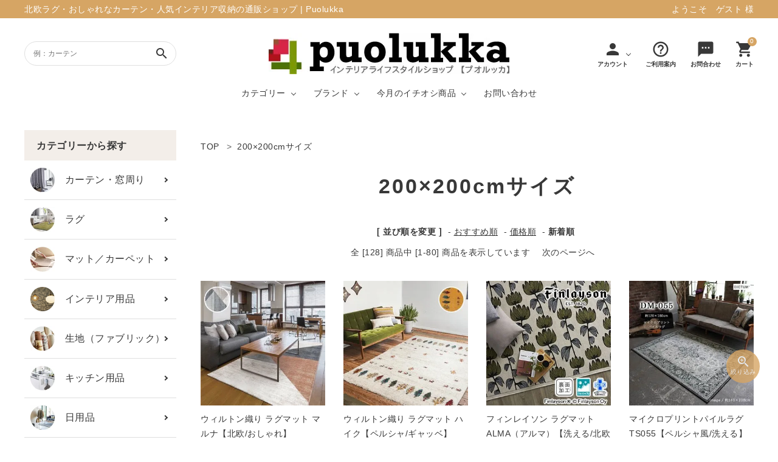

--- FILE ---
content_type: text/html; charset=EUC-JP
request_url: https://www.puolukka.jp/?mode=grp&gid=2951753&sort=n
body_size: 22877
content:
<!DOCTYPE html PUBLIC "-//W3C//DTD XHTML 1.0 Transitional//EN" "http://www.w3.org/TR/xhtml1/DTD/xhtml1-transitional.dtd">
<html xmlns:og="http://ogp.me/ns#" xmlns:fb="http://www.facebook.com/2008/fbml" xmlns:mixi="http://mixi-platform.com/ns#" xmlns="http://www.w3.org/1999/xhtml" xml:lang="ja" lang="ja" dir="ltr">
<head>
<meta http-equiv="content-type" content="text/html; charset=euc-jp" />
<meta http-equiv="X-UA-Compatible" content="IE=edge,chrome=1" />
<title>200×200cmサイズのラグマット通販 | Puolukka（プオルッカ）</title>
<meta name="Keywords" content="ラグマット,おしゃれ,200×200cmサイズ" />
<meta name="Description" content="ラグの200×200cmでは、おしゃれで高品質なラグマットが、お手頃価格で手に入ります。広々としたスペースに最適で、お部屋のインテリアを一新し、快適な生活空間を提供します。多彩なデザインとカラーバリエーションから、お好みに合った一枚を見つけましょう。正方形サイズで、リビングルームや寝室など広いスペースに最適。" />
<meta name="Author" content="Puolukka" />
<meta name="Copyright" content="Puolukka" />
<meta http-equiv="content-style-type" content="text/css" />
<meta http-equiv="content-script-type" content="text/javascript" />
<link rel="stylesheet" href="https://img13.shop-pro.jp/PA01090/713/css/37/index.css?cmsp_timestamp=20250505002557" type="text/css" />
<link rel="stylesheet" href="https://img13.shop-pro.jp/PA01090/713/css/37/product_list.css?cmsp_timestamp=20250505002557" type="text/css" />

<link rel="alternate" type="application/rss+xml" title="rss" href="https://www.puolukka.jp/?mode=rss" />
<link rel="alternate" media="handheld" type="text/html" href="https://www.puolukka.jp/?mode=grp&gid=2951753&sort=n" />
<link rel="shortcut icon" href="https://img13.shop-pro.jp/PA01090/713/favicon.ico?cmsp_timestamp=20240522141105" />
<script type="text/javascript" src="//ajax.googleapis.com/ajax/libs/jquery/1.7.2/jquery.min.js" ></script>
<meta property="og:title" content="200×200cmサイズのラグマット通販 | Puolukka（プオルッカ）" />
<meta property="og:description" content="ラグの200×200cmでは、おしゃれで高品質なラグマットが、お手頃価格で手に入ります。広々としたスペースに最適で、お部屋のインテリアを一新し、快適な生活空間を提供します。多彩なデザインとカラーバリエーションから、お好みに合った一枚を見つけましょう。正方形サイズで、リビングルームや寝室など広いスペースに最適。" />
<meta property="og:url" content="https://www.puolukka.jp?mode=grp&gid=2951753&sort=n" />
<meta property="og:site_name" content="北欧ラグ・おしゃれなカーテン・人気インテリア収納通販 | Puolukka" />
<meta property="og:image" content=""/>
<meta name="google-site-verification" content="Bu0x0J6S3erNTgw_zMljxoGqTuy5k_BKAugkSM5gGkw" />
<!-- Google tag (gtag.js) -->
<script async src="https://www.googletagmanager.com/gtag/js?id=G-8CSD1X5SRN"></script>
<script>
  window.dataLayer = window.dataLayer || [];
  function gtag(){dataLayer.push(arguments);}
  gtag('js', new Date());

  gtag('config', 'G-8CSD1X5SRN');
</script>

<meta name="p:domain_verify" content="148a9279e6634aa9989c4b2b3ddc6fcd"/>
<meta name="ecbooster" content="33930c2d-9fca-4877-99bd-77e608322f53" />
<meta name="google-site-verification" content="81bZeD23DL946YAxvfiLznH__e65g3JLfI_3uxeI4Fo" />


<div id="fb-root"></div>
<script async defer crossorigin="anonymous" src="https://connect.facebook.net/ja_JP/sdk.js#xfbml=1&version=v15.0&appId=138840042853367&autoLogAppEvents=1" nonce="oV1I4uYm"></script>


<!-- Facebook Pixel Code -->
<script>
  !function(f,b,e,v,n,t,s)
  {if(f.fbq)return;n=f.fbq=function(){n.callMethod?
  n.callMethod.apply(n,arguments):n.queue.push(arguments)};
  if(!f._fbq)f._fbq=n;n.push=n;n.loaded=!0;n.version='2.0';
  n.queue=[];t=b.createElement(e);t.async=!0;
  t.src=v;s=b.getElementsByTagName(e)[0];
  s.parentNode.insertBefore(t,s)}(window, document,'script',
  'https://connect.facebook.net/en_US/fbevents.js');
  fbq('init', '1753564958145705');
  fbq('track', 'PageView');
</script>
<noscript><img height="1" width="1" style="display:none"
  src="https://www.facebook.com/tr?id=1753564958145705&ev=PageView&noscript=1"
/></noscript>
<!-- End Facebook Pixel Code -->


<!-- Facebook Pixel Code -->
<script>
  !function(f,b,e,v,n,t,s)
  {if(f.fbq)return;n=f.fbq=function(){n.callMethod?
  n.callMethod.apply(n,arguments):n.queue.push(arguments)};
  if(!f._fbq)f._fbq=n;n.push=n;n.loaded=!0;n.version='2.0';
  n.queue=[];t=b.createElement(e);t.async=!0;
  t.src=v;s=b.getElementsByTagName(e)[0];
  s.parentNode.insertBefore(t,s)}(window, document,'script',
  'https://connect.facebook.net/en_US/fbevents.js');
  fbq('init', '1038837256467791');
  fbq('track', 'PageView');
</script>
<noscript><img height="1" width="1" style="display:none"
  src="https://www.facebook.com/tr?id=1038837256467791&ev=PageView&noscript=1"
/></noscript>
<!-- End Facebook Pixel Code -->


<!-- Start Facebook Pixel EventCode AdSIST動的 -->
<script type="text/javascript">
  var productID = getParam('pid')
  function getParam(name, url) {
    if (!url) url = window.location.href;
    name = name.replace(/[\[\]]/g, "\\$&");
    var regex = new RegExp("[?&]" + name + "(=([^&#]*)|&|#|$)"),
        results = regex.exec(url);
    if (!results) return null;
    if (!results[2]) return '';
    return decodeURIComponent(results[2].replace(/\+/g, " "));
  }
  fbq('track', 'ViewContent', {
    content_ids: productID,
    content_type: 'product',
  });
</script>
<!-- End Facebook Pixel EventCode AdSIST動的 -->
<script>
  var Colorme = {"page":"product_list","shop":{"account_id":"PA01090713","title":"\u5317\u6b27\u30e9\u30b0\u30fb\u304a\u3057\u3083\u308c\u306a\u30ab\u30fc\u30c6\u30f3\u30fb\u4eba\u6c17\u30a4\u30f3\u30c6\u30ea\u30a2\u53ce\u7d0d\u901a\u8ca9 | Puolukka"},"basket":{"total_price":0,"items":[]},"customer":{"id":null}};

  (function() {
    function insertScriptTags() {
      var scriptTagDetails = [];
      var entry = document.getElementsByTagName('script')[0];

      scriptTagDetails.forEach(function(tagDetail) {
        var script = document.createElement('script');

        script.type = 'text/javascript';
        script.src = tagDetail.src;
        script.async = true;

        if( tagDetail.integrity ) {
          script.integrity = tagDetail.integrity;
          script.setAttribute('crossorigin', 'anonymous');
        }

        entry.parentNode.insertBefore(script, entry);
      })
    }

    window.addEventListener('load', insertScriptTags, false);
  })();
</script>

<script async src="https://www.googletagmanager.com/gtag/js?id=G-8CSD1X5SRN"></script>
<script>
  window.dataLayer = window.dataLayer || [];
  function gtag(){dataLayer.push(arguments);}
  gtag('js', new Date());
  
      gtag('config', 'G-8CSD1X5SRN', (function() {
      var config = {};
      if (Colorme && Colorme.customer && Colorme.customer.id != null) {
        config.user_id = Colorme.customer.id;
      }
      return config;
    })());
  
  </script><script async src="https://zen.one/analytics.js"></script>
</head>
<body>
<meta name="colorme-acc-payload" content="?st=1&pt=10033&ut=2951753&at=PA01090713&v=20260119224532&re=&cn=89bb2d5f73402725d3e36b50c0ab04de" width="1" height="1" alt="" /><script>!function(){"use strict";Array.prototype.slice.call(document.getElementsByTagName("script")).filter((function(t){return t.src&&t.src.match(new RegExp("dist/acc-track.js$"))})).forEach((function(t){return document.body.removeChild(t)})),function t(c){var r=arguments.length>1&&void 0!==arguments[1]?arguments[1]:0;if(!(r>=c.length)){var e=document.createElement("script");e.onerror=function(){return t(c,r+1)},e.src="https://"+c[r]+"/dist/acc-track.js?rev=3",document.body.appendChild(e)}}(["acclog001.shop-pro.jp","acclog002.shop-pro.jp"])}();</script><meta name="viewport" content="width=device-width, initial-scale=1, minimum-scale=1, maximum-scale=1, user-scalable=no">
<script>
  (function(d) {
    var config = {
      kitId: 'cmf2jhb',
      scriptTimeout: 3000,
      async: true
    },
    h=d.documentElement,t=setTimeout(function(){h.className=h.className.replace(/\bwf-loading\b/g,"")+" wf-inactive";},config.scriptTimeout),tk=d.createElement("script"),f=false,s=d.getElementsByTagName("script")[0],a;h.className+=" wf-loading";tk.src='https://use.typekit.net/'+config.kitId+'.js';tk.async=true;tk.onload=tk.onreadystatechange=function(){a=this.readyState;if(f||a&&a!="complete"&&a!="loaded")return;f=true;clearTimeout(t);try{Typekit.load(config)}catch(e){}};s.parentNode.insertBefore(tk,s)
  })(document);
</script>
<script src="//ajax.googleapis.com/ajax/libs/jquery/3.3.1/jquery.min.js"></script>
<link rel="stylesheet" type="text/css" href="https://cdnjs.cloudflare.com/ajax/libs/slick-carousel/1.8.1/slick-theme.min.css"/>
<link rel="stylesheet" type="text/css" href="https://cdnjs.cloudflare.com/ajax/libs/slick-carousel/1.8.1/slick.min.css"/>


<link rel="stylesheet" type="text/css" href="https://file001.shop-pro.jp/PA01090/713/css/main_2404.css"/>

<link href="https://fonts.googleapis.com/icon?family=Material+Icons" rel="stylesheet">
<script src="https://cdnjs.cloudflare.com/ajax/libs/slick-carousel/1.8.1/slick.min.js"></script>

<header id="hdr" class="hdr--typeH">
  <div class="hdrTop">
    <div class="pcOnly hdrInner">
        <p class="hdrInfo">
          北欧ラグ・おしゃれなカーテン・人気インテリア収納の通販ショップ | Puolukka
        </p>
        <p class="text--right">
					          					ようこそ　ゲスト 様
													</p>
      </div>
      <div class="spOnly hdrInner hdrInner--one">
        <p class="hdrInfo">
          <strong class=""><i class="material-icons">card_giftcard</i>送料無料</strong>11,000円以上（税込み）のお買上で送料無料
        </p>
      </div>
  </div>
  <div class="hdrFixed">
    <div class="hdrMiddle hdrMiddle--logoCenter">
      <div class="hdrInner">
        <div class="hdrMiddle__left">
          <div class="pcOnly">
            <form action="/" class="searchForm searchFormB" role="search" method="get">
              <div class="searchForm__inner">
                <input type="hidden" name="mode" value="srh">
                <input type="text" value="" name="keyword" placeholder="例：カーテン">
                <button type="submit" class="searchForm__submit"><i class="gNav__listIcon material-icons">search</i></button>
              </div>
            </form>
          </div>
          <div class="spOnly">
            <nav class="iconNav">
              <ul>
                <li>
      <div id="menu-icon" class="menuToggle">
        <span></span>
        <span></span>
        <span></span>
        <small>
          <svg xmlns="http://www.w3.org/2000/svg" width="24" height="7" viewBox="0 0 24 7" fill="none">
          <path d="M3.02341 4.05062C3.07061 4.15276 3.11364 4.25969 3.15251 4.37141C3.19415 4.47994 3.23441 4.59006 3.27328 4.70178C3.31215 4.58367 3.3524 4.47036 3.39405 4.36183C3.43569 4.25011 3.48011 4.14318 3.52731 4.04104L5.30554 0.205882C5.32775 0.158003 5.35135 0.119699 5.37634 0.0909715C5.40132 0.0622436 5.4277 0.0414957 5.45546 0.028728C5.486 0.0159599 5.51932 0.00797993 5.55541 0.00478819C5.5915 0.00159606 5.63454 0 5.68451 0H6.5299V6.92339H5.54292V2.45144C5.54292 2.36845 5.54431 2.27747 5.54708 2.17852C5.55263 2.07957 5.55958 1.97902 5.5679 1.87688L3.74803 5.80301C3.66196 5.99134 3.53009 6.0855 3.3524 6.0855H3.19415C3.01647 6.0855 2.88459 5.99134 2.79853 5.80301L0.957829 1.86252C0.966158 1.96785 0.973099 2.07159 0.978652 2.17373C0.984204 2.27269 0.986981 2.36525 0.986981 2.45144V6.92339H0V0H0.845389C0.895362 0 0.938395 0.00159606 0.974487 0.00478819C1.01058 0.00797993 1.04251 0.0159599 1.07027 0.028728C1.10081 0.0414957 1.12718 0.0622436 1.1494 0.0909715C1.17438 0.119699 1.19798 0.158003 1.22019 0.205882L3.02341 4.05062Z" fill="black"/>
          <path d="M11.6715 0V1.02462H8.99787V2.9446H11.1051V3.9357H8.99787V5.89398H11.6715V6.92339H7.87346V0H11.6715Z" fill="black"/>
          <path d="M13.2514 0C13.2986 0 13.3389 0.00319193 13.3722 0.0095758C13.4083 0.0127679 13.4388 0.0223439 13.4638 0.0383038C13.4916 0.0510719 13.518 0.0718197 13.5429 0.100547C13.5679 0.126083 13.5957 0.161195 13.6262 0.205882L16.7829 4.84063C16.7746 4.72891 16.7676 4.61879 16.7621 4.51026C16.7565 4.40173 16.7537 4.30119 16.7537 4.20862V0H17.7407V6.92339H17.166C17.0772 6.92339 17.0022 6.90743 16.9412 6.87551C16.8828 6.8404 16.8259 6.78295 16.7704 6.70315L13.6262 2.09234C13.6346 2.19448 13.6401 2.29663 13.6429 2.39877C13.6484 2.49772 13.6512 2.58869 13.6512 2.67168V6.92339H12.6642V0H13.2514Z" fill="black"/>
          <path d="M21.5055 5.8844C21.722 5.8844 21.915 5.84291 22.0843 5.75992C22.2565 5.67693 22.4008 5.56042 22.5174 5.4104C22.6341 5.26037 22.7229 5.07843 22.784 4.86457C22.8478 4.65071 22.8798 4.41131 22.8798 4.14637V0H24V4.14637C24 4.55814 23.9417 4.93958 23.8251 5.2907C23.7113 5.63862 23.5461 5.94026 23.3295 6.19562C23.1157 6.44779 22.8548 6.64569 22.5466 6.78933C22.2384 6.92978 21.8914 7 21.5055 7C21.1168 7 20.7684 6.92978 20.4602 6.78933C20.152 6.64569 19.8897 6.44779 19.6731 6.19562C19.4593 5.94026 19.2941 5.63862 19.1775 5.2907C19.0637 4.93958 19.0068 4.55814 19.0068 4.14637V0H20.127V4.14159C20.127 4.40652 20.1576 4.64592 20.2187 4.85978C20.2825 5.07364 20.3727 5.25718 20.4893 5.4104C20.6087 5.56042 20.7531 5.67693 20.9225 5.75992C21.0946 5.84291 21.2889 5.8844 21.5055 5.8844Z" fill="black"/>
          </svg>
        </small>
      </div>
    </li>
              </ul>
            </nav>
          </div>
        </div>
        <h1 id="hdrLogo" itemscope itemtype="http://schema.org/Organization" class="hdrMiddle__center">
            <a href="/" itemprop="url">
              <picture>
                <source srcset="https://img13.shop-pro.jp/PA01090/713/PA01090713.jpg?cmsp_timestamp=20231006172628" media="(max-width: 750px)">
                <img itemprop="logo" src="https://img13.shop-pro.jp/PA01090/713/PA01090713.jpg?cmsp_timestamp=20231006172628" alt="puolukka" >
              </picture>
            </a>
          </h1>
        <div class="hdrMiddle__right">
          <div class="">
            <nav class="iconNav iconNav--text">
              <ul>
								<li class="hasChildren pcOnly">
                  <a href="" class="">
                    <i class="material-icons">person</i>
                    <small>アカウント</small>
                  </a>
                  <ul class="">
                                                                  <li><a href="https://www.puolukka.jp/?mode=login&shop_back_url=https%3A%2F%2Fwww.puolukka.jp%2F">ログイン</a></li>
                        <li><a href="https://www.puolukka.jp/customer/signup/new">会員登録</a></li>
                                                            </ul>
                </li>

                <li class="pcOnly"><a href="https://www.puolukka.jp/?mode=sk#delivery">
                  <i class="material-icons">help_outline</i>
                  <small>ご利用案内</small>
                </a></li>
                <li class="pcOnly"><a href="https://fabricpanel.shop-pro.jp/customer/inquiries/new">
                  <i class="material-icons">sms</i>
                  <small>お問合わせ</small>
                </a></li>
                <li><a href="https://www.puolukka.jp/cart/proxy/basket?shop_id=PA01090713&shop_domain=puolukka.jp" class="iconNav__cart"><span class="cartAmount">0</span><i class="material-icons">shopping_cart</i><small>カート</small></a></li>
              </ul>
            </nav>
          </div>
          <div class="" style="display: none;">
            <nav class="iconNav">
              <ul>
                <li><a href="https://www.puolukka.jp/cart/proxy/basket?shop_id=PA01090713&shop_domain=puolukka.jp" class="iconNav__cart">
                  <span class="cartAmount">0</span>
                  <i class="material-icons">shopping_cart</i></a></li>
              </ul>
            </nav>
          </div>
        </div>
      </div>
    </div>
    <div class="hdrBottom hdrBottom--onlyNav pcOnly">
      <div class="hdrInner">
        <nav class="gNav gNav--typeA">
          <ul>
						<li class="hasChildren">
							<a href="/?mode=cate&csid=0&cbid=837567&sort=n">カテゴリー</a>
							<div class="megaMenu">
								<ul class="megaMenu__inner row">
									<li class="col-3"><a href="/?mode=cate&cbid=837567&csid=0&sort=n" class="megaMenu__button withIcon"><span><img src="https://img13.shop-pro.jp/PA01090/713/etc_base64/Y2F0ZWdvcnktY2FydGFpbjE.jpg?cmsp_timestamp=20231218100454" alt="カーテン・窓周り"></span>カーテン・窓周り</a></li>
									<li class="col-3"><a href="/?mode=cate&csid=0&cbid=918560&sort=n" class="megaMenu__button withIcon"><span><img src="https://img13.shop-pro.jp/PA01090/713/etc_base64/Y2F0ZWdvcnktcnVnMQ.jpg?cmsp_timestamp=20231218100454" alt="ラグ"></span>ラグ</a></li>
									<li class="col-3"><a href="/?mode=cate&csid=0&cbid=2895663&sort=n" class="megaMenu__button withIcon"><span><img src="https://img13.shop-pro.jp/PA01090/713/etc_base64/Y2F0ZWdvcnktdGlsZWNhcnBldC1tYXQx.jpg?cmsp_timestamp=20231218100454" alt="マット／カーペット"></span>マット／カーペット</a></li>
									<li class="col-3"><a href="/?mode=cate&csid=0&cbid=2895665&sort=n" class="megaMenu__button withIcon"><span><img src="https://file001.shop-pro.jp/PA01090/713/img/maga1_ic05.png" alt="インテリア用品"></span>インテリア用品</a></li>
									<li class="col-3"><a href="/?mode=cate&cbid=2895664&csid=0&sort=n" class="megaMenu__button withIcon"><span><img src="https://img13.shop-pro.jp/PA01090/713/etc_base64/Y2F0ZWdvcnktZmFicmljMQ.jpg?cmsp_timestamp=20231218100454" alt="生地（ファブリック）"></span>生地（ファブリック）</a></li>
									<li class="col-3"><a href="/?mode=cate&cbid=687518&csid=0&sort=n" class="megaMenu__button withIcon"><span><img src="https://img13.shop-pro.jp/PA01090/713/etc_base64/Y2F0ZWdvcnkta2l0Y2hlbjE.jpg?cmsp_timestamp=20231218100454" alt="キッチン用品"></span>キッチン用品</a></li>									
									<li class="col-3"><a href="/?mode=cate&csid=0&cbid=683527&sort=n" class="megaMenu__button withIcon"><span><img src="https://img13.shop-pro.jp/PA01090/713/etc_base64/Y2F0ZWdvcnktbmljaGl5b3VoaW4x.jpg?cmsp_timestamp=20231218100454" alt="日用品"></span>日用品</a></li>
									<li class="col-3"><a href="/?mode=cate&csid=0&cbid=2895668&sort=n" class="megaMenu__button withIcon"><span><img src="https://img13.shop-pro.jp/PA01090/713/etc_base64/Y2F0ZWdvcnktemFra2Ex.jpg?cmsp_timestamp=20231218100454" alt="雑貨"></span>雑貨</a></li>
								</ul>
							</div>
						</li>
						<li class="hasChildren">
							<a href="#">ブランド</a>
							<div class="megaMenu">
								<ul class="megaMenu__inner row">
									<li class="col-3"><a href="/?mode=grp&gid=2931254&sort=n" class="megaMenu__button withIcon"><span><img src="https://img13.shop-pro.jp/PA01090/713/etc_base64/YmxhbmQtbWFyaW1la2tvMQ.jpg?cmsp_timestamp=20231215164335" alt="マリメッコ"></span>マリメッコ</a></li>
									<li class="col-3"><a href="/?mode=grp&gid=165674&sort=n" class="megaMenu__button withIcon"><span><img src="https://img13.shop-pro.jp/PA01090/713/etc_base64/YmxhbmQteWFtYXpha2kx.jpg?cmsp_timestamp=20231215164335" alt="山崎実業"></span>山崎実業</a></li>
									<li class="col-3"><a href="/?mode=grp&gid=2933599&sort=n" class="megaMenu__button withIcon"><span><img src="https://img13.shop-pro.jp/PA01090/713/etc_base64/YmxhbmQtZGVjb2xlMQ.jpg?cmsp_timestamp=20231215164335" alt="デコレ（DECOLE）"></span>デコレ（DECOLE）</a></li>
									<li class="col-3"><a href="/?mode=grp&gid=852524&sort=n" class="megaMenu__button withIcon"><span><img src="https://img13.shop-pro.jp/PA01090/713/etc_base64/YmxhbmQtZmlubGF5c29uMQ.jpg?cmsp_timestamp=20231215164335" alt="フィンレイソン"></span>フィンレイソン</a></li>
									<li class="col-3"><a href="/?mode=grp&gid=1561592&sort=n" class="megaMenu__button withIcon"><span><img src="https://img13.shop-pro.jp/PA01090/713/etc_base64/YmxhbmQtbGlzYWxhcnNvbjE.jpg?cmsp_timestamp=20231215164335" alt="リサ・ラーソン"></span>リサ・ラーソン</a></li>
									<li class="col-3"><a href="/?mode=grp&gid=163525&sort=n" class="megaMenu__button withIcon"><span><img src="https://img13.shop-pro.jp/PA01090/713/etc_base64/YmxhbmQtam9zZXBoMQ.jpg?cmsp_timestamp=20231215164335" alt="ジョセフ・ジョセフ"></span>ジョセフ・ジョセフ</a></li>
									<li class="col-3"><a href="/?mode=grp&gid=101952&sort=n" class="megaMenu__button withIcon"><span><img src="https://img13.shop-pro.jp/PA01090/713/etc_base64/YmxhbmQtaGNvbmNlcHQx.jpg?cmsp_timestamp=20231215164335" alt="アッシュコンセプト"></span>アッシュコンセプト</a></li>
									<li class="col-3"><a href="/?mode=grp&gid=117377&sort=n" class="megaMenu__button withIcon"><span><img src="https://img13.shop-pro.jp/PA01090/713/etc_base64/YmxhbmQtYWRvcm5vMQ.jpg?cmsp_timestamp=20231215164335" alt="アドルノ（adorno）"></span>アドルノ（adorno）</a></li>
								</ul>
							</div>
						</li>
						<li class="hasChildren">
							<a href="">今月のイチオシ商品</a>
							<div class="megaMenu ichioshi">
								<ul class="megaMenu__inner row">
									<div class="row itemArrange itemArrange--typeB" style="width: 100%;">
      <div class="col-pc-7 col-sp-12">
          <a href="?pid=185351026" class="itemArrange__wrap bg--white">
           <span class="itemArrange__img">
                          <img class="itemImg" src="https://img13.shop-pro.jp/PA01090/713/product/185351026_th.jpg?cmsp_timestamp=20250313181940" alt="タフテッド ラグマット ミント【春夏/洗える/人気】">
            						</span>

            <span class="itemArrange__text alignCenter">
            <span class="itemArrange__textWrap">
            <h3>タフテッド ラグマット ミント【春夏/洗える/人気】</h3>

            
            							
					 <p>毎日の暮らしに安心と快適を与え、生活を楽しくしてくれるデザインラグ。</p>

            
            <p class="itemArrange__price">10,728円(税込11,801円)</p>
            <span class="itemPrice__discount"></span>

            
            					  
            <span class="button1 button arrow" style="
    padding: 8px 10px;
" >詳しく見る</span>
						</span>
						</span>
          </a>
        </div>  
  </div>
								</ul>
							</div>
						</li>
						<li><a href="https://fabricpanel.shop-pro.jp/customer/inquiries/new">お問い合わせ</a></li>
          </ul>
        </nav>
      </div>
    </div>
		<div class="hdrBottom spOnly">
        <nav class="bottomNav">
          <ul>
            <li class="hdrSearch--toggle">
              <a href="#">
                <span class="bottomNav__icon"><img src="https://file001.shop-pro.jp/PA01090/713/img/hd_ic01_sp.png" width="24" alt="カテゴリー"></span>
                <span class="bottomNav__text">カテゴリー</span>
              </a>
              <div class="hdrSearch__wrap hdrToggle_wrap">
                <ul>
                  <li><a href="/?mode=cate&cbid=837567&csid=0&sort=n">カーテン・窓周り</a></li>
									 <li><a href="/?mode=cate&csid=0&cbid=918560&sort=n">ラグ</a></li>
                  <li><a href="/?mode=cate&csid=0&cbid=2895663&sort=n">マット／カーペット</a></li>
									<li><a href="/?mode=cate&csid=0&cbid=2895665&sort=n">インテリア用品</a></li>
									 <li><a href="/?mode=cate&cbid=2895664&csid=0&sort=n">生地（ファブリック）</a></li>
                  <li><a href="/?mode=cate&cbid=687518&csid=0&sort=n">キッチン用品</a></li>
                  <li><a href="/?mode=cate&csid=0&cbid=683527&sort=n">日用品</a></li>
									 <li><a href="/?mode=cate&csid=0&cbid=2895668&sort=n">雑貨</a></li>
                </ul>
              </div>
            </li>
						<li class="hdrSearch--toggle">
              <a href="#">
                <span class="bottomNav__icon"><img src="https://img13.shop-pro.jp/PA01090/713/etc_base64/cmFua2luZ18yNHB4.png?cmsp_timestamp=20231005194959" width="24" alt="カテゴリー"></span>
                <span class="bottomNav__text">イチオシ商品</span>
              </a>
              <div class="hdrSearch__wrap hdrToggle_wrap">
                <div class="hdrToggle_itemList_inner">
																			<ul class="itemList itemList-pc--5 itemList-sp--1 sp-show3">
  	<li class="itemList__unit">
          <a href="?pid=185351026" class="itemWrap">
            
                          <img class="itemImg" src="https://img13.shop-pro.jp/PA01090/713/product/185351026_th.jpg?cmsp_timestamp=20250313181940" alt="タフテッド ラグマット ミント【春夏/洗える/人気】">
            
            
            <p class="itemName">タフテッド ラグマット ミント【春夏/洗える/人気】</p>

            
            
            
            <p class="itemPrice">10,728円(税込11,801円)</p>
            <span class="itemPrice__discount"></span>

            
                      </a>
        </li>    
  </ul>
									</div>
              </div>
            </li>            
            <li class="hdrSearch--toggle">
              <a href="#">
                <span class="bottomNav__icon"><img src="https://file001.shop-pro.jp/PA01090/713/img/hd_ic03_sp.png" width="24" alt="商品検索"></span>
                <span class="bottomNav__text">商品検索</span>
              </a>
              <div class="hdrSearch__wrap">
                <form action="/" class="searchForm searchFormA" role="search" method="get">
									<div class="searchForm__inner">
										<input type="hidden" name="mode" value="srh">
										<input type="text" value="" name="keyword" placeholder="商品を検索する">
										<button type="submit" class="searchForm__submit"><i class="gNav__listIcon material-icons">search</i></button>
									</div>
								</form>
              </div>
            </li>
            <li>
              <a href="https://fabricpanel.shop-pro.jp/customer/inquiries/new">
                <span class="bottomNav__icon"><img src="https://file001.shop-pro.jp/PA01090/713/img/hd_ic05_sp.png" width="24" alt="お問合せ"></span>
                <span class="bottomNav__text">お問合せ</span>
              </a>
            </li>
          </ul>
        </nav>
      </div>
  </div>
</header>
<aside id="drawer">
	    <div class="drawer__account">
      <div class="drawer__accountText">
        <h2>ACCOUNT MENU</h2>
                  <p>ようこそ　ゲスト 様</p>
        
      </div>
      <ul class="drawer__accountNav">
                  <li>
            <a href="https://www.puolukka.jp/?mode=login&shop_back_url=https%3A%2F%2Fwww.puolukka.jp%2F">
              <i class="material-icons">meeting_room</i>ログイン
            </a>
          </li>
          <li>
            <a href="https://www.puolukka.jp/customer/signup/new">
              <i class="material-icons">person</i>新規会員登録
            </a>
          </li>
              </ul>
    </div>
  	  <div class="drawer__search">
    <form action="/" class="searchForm searchFormB" role="search" method="get">
      <div class="searchForm__inner">
        <input type="hidden" name="mode" value="srh">
        <input type="text" value="" name="keyword" placeholder="商品を検索する">
        <button type="submit" class="searchForm__submit"><i class="gNav__listIcon material-icons">search</i></button>
      </div>
    </form>
  </div>
  <ul class="drawer__nav">

    <li><a href="/?mode=grp&gid=970105&sort=n">新着商品</a></li>
    <li class="hasChildren--click">
      <a href="">カテゴリーから探す</a>
      <ul style="display: none;" class="color_bg">
        <li><a href="/?mode=cate&cbid=837567&csid=0&sort=n" class="drawerIcon"><span class="drawerIcon__img"><img src="https://img13.shop-pro.jp/PA01090/713/etc_base64/Y2F0ZWdvcnktY2FydGFpbjE.jpg?cmsp_timestamp=20231218100454" width="40" alt="カーテン・窓周り"></span><span class="drawerIcon__text">カーテン・窓周り</span></a></li>
				<li><a href="/?mode=cate&csid=0&cbid=918560&sort=n" class="drawerIcon"><span class="drawerIcon__img"><img src="https://file001.shop-pro.jp/PA01090/713/img/maga1_ic03.png" width="40" alt="ラグ"></span><span class="drawerIcon__text">ラグ</span></a></li>
        <li><a href="/?mode=cate&csid=0&cbid=2895663&sort=n" class="drawerIcon"><span class="drawerIcon__img"><img src="https://img13.shop-pro.jp/PA01090/713/etc_base64/Y2F0ZWdvcnktdGlsZWNhcnBldC1tYXQx.jpg?cmsp_timestamp=20231218100454" width="40" alt="マット／カーペット"></span><span class="drawerIcon__text">マット／カーペット</span></a></li>
        <li><a href="/?mode=cate&csid=0&cbid=2895665&sort=n" class="drawerIcon"><span class="drawerIcon__img"><img src="https://file001.shop-pro.jp/PA01090/713/img/maga1_ic05.png" width="40" alt="インテリア用品"></span><span class="drawerIcon__text">インテリア用品</span></a></li>
				<li><a href="/?mode=cate&cbid=2895664&csid=0&sort=n" class="drawerIcon"><span class="drawerIcon__img"><img src="https://file001.shop-pro.jp/PA01090/713/img/maga1_ic06.png" width="40" alt="生地（ファブリック）"></span><span class="drawerIcon__text">生地（ファブリック）</span></a></li>
        <li><a href="/?mode=cate&cbid=687518&csid=0&sort=n" class="drawerIcon"><span class="drawerIcon__img"><img src="https://file001.shop-pro.jp/PA01090/713/img/maga1_ic04.png" width="40" alt="キッチン用品"></span><span class="drawerIcon__text">キッチン用品</span></a></li>
        <li><a href="/?mode=cate&csid=0&cbid=683527&sort=n" class="drawerIcon"><span class="drawerIcon__img"><img src="https://file001.shop-pro.jp/PA01090/713/img/maga1_ic07.png" width="40" alt="日用品"></span><span class="drawerIcon__text">日用品</span></a></li>
        <li><a href="/?mode=cate&csid=0&cbid=2895668&sort=n" class="drawerIcon"><span class="drawerIcon__img"><img src="https://file001.shop-pro.jp/PA01090/713/img/maga1_ic08.png" width="40" alt="雑貨"></span><span class="drawerIcon__text">雑貨</span></a></li>
      </ul>
    </li>
    <li class="hasChildren--click">
      <a href="">ブランド</a>
      <ul style="display: none;" class="color_bg">
        <li><a class="drawerIcon" href="/?mode=grp&amp;gid=2931254&sort=n"><span class="drawerIcon__img"><img src="https://img13.shop-pro.jp/PA01090/713/etc_base64/YmxhbmQtbWFyaW1la2tvMQ.jpg?cmsp_timestamp=20231215164335" width="40" alt="マリメッコ"></span><span class="drawerIcon__text">マリメッコ</span></a></li>
<li><a class="drawerIcon" href="/?mode=grp&amp;gid=165674&amp;sort=n"><span class="drawerIcon__img"><img src="https://img13.shop-pro.jp/PA01090/713/etc_base64/YmxhbmQteWFtYXpha2kx.jpg?cmsp_timestamp=20231215164335" width="40" alt="山崎実業"></span><span class="drawerIcon__text">山崎実業</span></a></li>
<li><a class="drawerIcon" href="/?mode=grp&amp;gid=2933599&amp;sort=n"><span class="drawerIcon__img"><img src="https://img13.shop-pro.jp/PA01090/713/etc_base64/YmxhbmQtZGVjb2xlMQ.jpg?cmsp_timestamp=20231215164335" width="40" alt="デコレ（DECOLE）"></span><span class="drawerIcon__text">デコレ（DECOLE）</span></a></li>
<li><a class="drawerIcon" href="/?mode=grp&amp;gid=852524&sort=n"><span class="drawerIcon__img"><img src="https://img13.shop-pro.jp/PA01090/713/etc_base64/YmxhbmQtZmlubGF5c29uMQ.jpg?cmsp_timestamp=20231215164335" width="40" alt="フィンレイソン"></span><span class="drawerIcon__text">フィンレイソン</span></a></li>
<li><a class="drawerIcon" href="/?mode=grp&amp;gid=1561592&sort=n"><span class="drawerIcon__img"><img src="https://img13.shop-pro.jp/PA01090/713/etc_base64/YmxhbmQtbGlzYWxhcnNvbjE.jpg?cmsp_timestamp=20231215164335" width="40" alt="リサ・ラーソン"></span><span class="drawerIcon__text">リサ・ラーソン</span></a></li>
<li><a class="drawerIcon" href="/?mode=grp&amp;gid=163525&amp;sort=n"><span class="drawerIcon__img"><img src="https://img13.shop-pro.jp/PA01090/713/etc_base64/YmxhbmQtam9zZXBoMQ.jpg?cmsp_timestamp=20231215164335" width="40" alt="ジョセフ・ジョセフ"></span><span class="drawerIcon__text">ジョセフ・ジョセフ</span></a></li>
<li><a class="drawerIcon" href="/?mode=grp&amp;gid=101952&sort=n"><span class="drawerIcon__img"><img src="https://img13.shop-pro.jp/PA01090/713/etc_base64/YmxhbmQtaGNvbmNlcHQx.jpg?cmsp_timestamp=20231215164335" width="40" alt="アッシュコンセプト"></span><span class="drawerIcon__text">アッシュコンセプト</span></a></li>
<li><a class="drawerIcon" href="/?mode=grp&amp;gid=117377&amp;sort=n"><span class="drawerIcon__img"><img src="https://img13.shop-pro.jp/PA01090/713/etc_base64/YmxhbmQtYWRvcm5vMQ.jpg?cmsp_timestamp=20231215164335" width="40" alt="アドルノ（adorno）"></span><span class="drawerIcon__text">アドルノ（adorno）</span></a></li>
<li><a class="drawerIcon" href="/?mode=grp&amp;gid=2011533&amp;sort=n"><span class="drawerIcon__img"><img src="https://img13.shop-pro.jp/PA01090/713/etc_base64/TWFza2dyb3VwMQ.jpg?cmsp_timestamp=20231218175307" width="40" alt="東リ"></span><span class="drawerIcon__text">東リ</span></a></li>
<li><a class="drawerIcon" href="/?mode=grp&amp;gid=2931255&amp;sort=n"><span class="drawerIcon__img"><img src="https://img13.shop-pro.jp/PA01090/713/etc_base64/TWFza2dyb3VwMg.jpg?cmsp_timestamp=20231218175307" width="40" alt="プレーベル"></span><span class="drawerIcon__text">プレーベル</span></a></li>				
      </ul>
    </li>		
		<li class="hasChildren--click">
      <a class="" href="">ガイドライン</a>
      <ul style="display: none;" class="color_bg dc--typeB">
        
        <li><a href="https://www.puolukka.jp/?mode=privacy">プライバシーポリシー</a></li>
				<li><a href="https://www.puolukka.jp/?mode=sk">特定商取引法について</a></li>
				<li><a href="https://fabricpanel.shop-pro.jp/customer/inquiries/new">お問い合わせ</a></li>
      </ul>
    </li>
  </ul>
	<div class="drawer__snsNav">
    <ul class="snsNav">
      <li><a href="https://www.facebook.com/puolukka.jp" target="_blank" rel="noopener"><img src="https://file001.shop-pro.jp/PA01090/713/img/sns/facebook.svg" alt="facebook" width="24" height="24"></a></li>
      <li><a href="https://instagram.com/puolukka_interior" target="_blank" rel="noopener"><img src="https://file001.shop-pro.jp/PA01090/713/img/sns/instagram.svg" alt="instagram" width="24" height="24"></a></li>
      <li><a href="https://x.com/puolukka_shop" target="_blank" rel="noopener"><img src="https://file001.shop-pro.jp/PA01090/713/img/sns/X.svg" alt="X" width="24" height="24"></a></li>
    </ul>
  </div>
  
  <a href="" class="menuClose drawer__close">メニューを閉じる<i class="material-icons">close</i></a>
</aside>
<div id="overlay" class="menuClose"><i class="material-icons">close</i></div>



<div id="container" class="clearfix">
	
	<aside id="side">
		 <h3 class="sideTitle"><div style="padding:2px 0 0 10px;">カテゴリーから探す</div></h3>
<nav class="side__cateNav mt0">
	  <h3 class="sideTitle arrow"><a href="/?mode=cate&cbid=837567&csid=0&sort=n"><span class="drawerIcon__img"><img src="https://img13.shop-pro.jp/PA01090/713/etc_base64/Y2F0ZWdvcnktY2FydGFpbjE.jpg?cmsp_timestamp=20231218100454" width="40" alt="カーテン・窓周り"></span><span class="drawerIcon__text"></span>　カーテン・窓周り</a></h3>
    <h3 class="sideTitle arrow"><a href="https://www.puolukka.jp/?mode=cate&csid=0&cbid=918560&sort=n"><span class="drawerIcon__img"><img src="https://img13.shop-pro.jp/PA01090/713/etc_base64/Y2F0ZWdvcnktcnVnMQ.jpg?cmsp_timestamp=20231218100454" width="40" alt="ラグ"></span><span class="drawerIcon__text"></span>　ラグ</a></h3>	
    <h3 class="sideTitle arrow"><a href="/?mode=cate&csid=0&cbid=2895663&sort=n"><span class="drawerIcon__img"><img src="https://img13.shop-pro.jp/PA01090/713/etc_base64/Y2F0ZWdvcnktdGlsZWNhcnBldC1tYXQx.jpg?cmsp_timestamp=20231218100454" width="40" alt="マット／カーペット"></span><span class="drawerIcon__text"></span>　マット／カーペット</a></h3>
    <h3 class="sideTitle arrow"><a href="/?mode=cate&csid=0&cbid=2895665&sort=n"><span class="drawerIcon__img"><img src="https://file001.shop-pro.jp/PA01090/713/img/maga1_ic05.png" width="40" alt="インテリア用品"></span><span class="drawerIcon__text"></span>　インテリア用品</a></h3>
    <h3 class="sideTitle arrow"><a href="/?mode=cate&cbid=2895664&csid=0&sort=n"><span class="drawerIcon__img"><img src="https://img13.shop-pro.jp/PA01090/713/etc_base64/Y2F0ZWdvcnktZmFicmljMQ.jpg?cmsp_timestamp=20231218100454" width="40" alt="生地（ファブリック）"></span><span class="drawerIcon__text"></span>　生地（ファブリック）</a></h3>
    <h3 class="sideTitle arrow"><a href="https://www.puolukka.jp/?mode=cate&cbid=687518&csid=0&sort=n"><span class="drawerIcon__img"><img src="https://img13.shop-pro.jp/PA01090/713/etc_base64/Y2F0ZWdvcnkta2l0Y2hlbjE.jpg?cmsp_timestamp=20231218100454" width="40" alt="キッチン用品"></span><span class="drawerIcon__text"></span>　キッチン用品</a></h3>
    <h3 class="sideTitle arrow"><a href="https://www.puolukka.jp/?mode=cate&csid=0&cbid=683527&sort=n"><span class="drawerIcon__img"><img src="https://img13.shop-pro.jp/PA01090/713/etc_base64/Y2F0ZWdvcnktbmljaGl5b3VoaW4x.jpg?cmsp_timestamp=20231218100454" width="40" alt="日用品"></span><span class="drawerIcon__text"></span>　日用品</a></h3>
    <h3 class="sideTitle arrow"><a href="/?mode=cate&csid=0&cbid=2895668&sort=n"><span class="drawerIcon__img"><img src="https://img13.shop-pro.jp/PA01090/713/etc_base64/Y2F0ZWdvcnktemFra2Ex.jpg?cmsp_timestamp=20231218100454" width="40" alt="雑貨"></span><span class="drawerIcon__text"></span>　雑貨</a></h3>
  </nav>
		
		<h3 class="sideTitle"><div style="padding:2px 0 0 10px;">ブランドから探す</div></h3>
  <nav class="side__cateNav mb0 mt0">
    <h3 class="sideTitle arrow"><a href="/?mode=grp&gid=2931254&sort=n"><span class="drawerIcon__img"><img src="https://img13.shop-pro.jp/PA01090/713/etc_base64/YmxhbmQtbWFyaW1la2tvMQ.jpg?cmsp_timestamp=20231215164335" width="40" alt="マリメッコ"></span><span class="drawerIcon__text"></span>　マリメッコ</a></h3>
    <h3 class="sideTitle arrow"><a href="/?mode=grp&gid=165674&sort=n"><span class="drawerIcon__img"><img src="https://img13.shop-pro.jp/PA01090/713/etc_base64/YmxhbmQteWFtYXpha2kx.jpg?cmsp_timestamp=20231215164335" width="40" alt="山崎実業"></span><span class="drawerIcon__text"></span>　山崎実業</a></h3>
    <h3 class="sideTitle arrow"><a href="/?mode=grp&gid=2933599&sort=n"><span class="drawerIcon__img"><img src="https://img13.shop-pro.jp/PA01090/713/etc_base64/YmxhbmQtZGVjb2xlMQ.jpg?cmsp_timestamp=20231215164335" width="40" alt="デコレ（DECOLE）"></span><span class="drawerIcon__text"></span>　デコレ（DECOLE）</a></h3>
    <h3 class="sideTitle arrow"><a href="/?mode=grp&gid=852524&sort=n"><span class="drawerIcon__img"><img src="https://img13.shop-pro.jp/PA01090/713/etc_base64/YmxhbmQtZmlubGF5c29uMQ.jpg?cmsp_timestamp=20231215164335" width="40" alt="フィンレイソン"></span><span class="drawerIcon__text"></span>　フィンレイソン</a></h3>
		 
    <h3 class="sideTitle arrow"><a href="/?mode=grp&gid=1561592&sort=n"><span class="drawerIcon__img"><img src="https://img13.shop-pro.jp/PA01090/713/etc_base64/YmxhbmQtbGlzYWxhcnNvbjE.jpg?cmsp_timestamp=20231215164335" width="40" alt="リサ・ラーソン"></span><span class="drawerIcon__text"></span>　リサ・ラーソン</a></h3>
    <h3 class="sideTitle arrow"><a href="/?mode=grp&gid=163525&sort=n"><span class="drawerIcon__img"><img src="https://img13.shop-pro.jp/PA01090/713/etc_base64/YmxhbmQtam9zZXBoMQ.jpg?cmsp_timestamp=20231215164335" width="40" alt="ジョセフ・ジョセフ"></span><span class="drawerIcon__text"></span>　ジョセフ・ジョセフ</a></h3>
    <h3 class="sideTitle arrow"><a href="/?mode=grp&gid=101952&sort=n"><span class="drawerIcon__img"><img src="https://img13.shop-pro.jp/PA01090/713/etc_base64/YmxhbmQtaGNvbmNlcHQx.jpg?cmsp_timestamp=20231215164335" width="40" alt="アッシュコンセプト"></span><span class="drawerIcon__text"></span>　アッシュコンセプト</a></h3>
		 <h3 class="sideTitle arrow"><a href="/?mode=grp&gid=117377&sort=n"><span class="drawerIcon__img"><img src="https://img13.shop-pro.jp/PA01090/713/etc_base64/YmxhbmQtYWRvcm5vMQ.jpg?cmsp_timestamp=20231215164335" width="40" alt="アドルノ（adorno）"></span><span class="drawerIcon__text"></span>　アドルノ（adorno）</a></h3>
		 <h3 class="sideTitle arrow"><a href="/?mode=grp&gid=2011533&sort=n"><span class="drawerIcon__img"><img src="https://img13.shop-pro.jp/PA01090/713/etc_base64/TWFza2dyb3VwMQ.jpg?cmsp_timestamp=20231218175307" width="40" alt="東リ"></span><span class="drawerIcon__text"></span>　東リ</a></h3>
		 <h3 class="sideTitle arrow"><a href="/?mode=grp&gid=2931255&sort=n"><span class="drawerIcon__img"><img src="https://img13.shop-pro.jp/PA01090/713/etc_base64/TWFza2dyb3VwMg.jpg?cmsp_timestamp=20231218175307" width="40" alt="プレーベル"></span><span class="drawerIcon__text"></span>　プレーベル</a></h3>
		
		
  </nav>
		<div class="side__bnr" style="padding:40px 0 0 0;">
    <a href="/?mode=grp&gid=1572491&sort=n"><img src="https://img13.shop-pro.jp/PA01090/713/etc_base64/dGFibGV3YXJlMg.jpg?cmsp_timestamp=20231211144650" alt="食器（テーブルウェア）"></a>
  </div>
		<div class="side__bnr" style="padding:0 0 20px 0;">
    <a href="/?mode=grp&gid=2952227&sort=n"><img src="https://img13.shop-pro.jp/PA01090/713/etc_base64/dXJ1b2ktc2VyaWVzLWJhbm5lcjI.jpg?cmsp_timestamp=20231211145245" alt="デコレ（DECOLE）保湿・潤いシリーズ"></a>
  </div>

  	<h3 class="sideTitle"><div style="padding:2px 0 0 10px;">ギフトカテゴリー</div></h3>
  <nav class="side__cateNav mb0 mt0">
    <h3 class="sideTitle arrow"><a href="/?mode=grp&gid=97447&sort=n"><span class="drawerIcon__img"><img src="https://img13.shop-pro.jp/PA01090/713/etc_base64/bWFycmlhZ2Ux.jpg?cmsp_timestamp=20231211203207" width="30" alt="結婚祝い"></span><span class="drawerIcon__text"></span>　結婚祝い</a></h3>
    <h3 class="sideTitle arrow"><a href="/?mode=grp&gid=97446&sort=n"><span class="drawerIcon__img"><img src="https://img13.shop-pro.jp/PA01090/713/etc_base64/bmV3LWNvbnN0cnVjdGlvbjE.jpg?cmsp_timestamp=20231211203207" width="30" alt="新築祝い"></span><span class="drawerIcon__text"></span>　新築祝い</a></h3>
    <h3 class="sideTitle arrow"><a href="/?mode=grp&gid=98591&sort=n"><span class="drawerIcon__img"><img src="https://img13.shop-pro.jp/PA01090/713/etc_base64/Y2hpbGRiaXJ0aDE.jpg?cmsp_timestamp=20231211203207" width="30" alt="出産祝い"></span><span class="drawerIcon__text"></span>　出産祝い</a></h3>
    <h3 class="sideTitle arrow"><a href="/?mode=grp&gid=98593&sort=n"><span class="drawerIcon__img"><img src="https://img13.shop-pro.jp/PA01090/713/etc_base64/YmlydGhkYXkx.jpg?cmsp_timestamp=20231211203207" width="30" alt="誕生日"></span><span class="drawerIcon__text"></span>　誕生日</a></h3>		 
    <h3 class="sideTitle arrow"><a href="/?mode=grp&gid=98590&sort=n"><span class="drawerIcon__img"><img src="https://img13.shop-pro.jp/PA01090/713/etc_base64/YWRtaXNzaW9uMS0y.jpg?cmsp_timestamp=20231211210408" width="30" alt="入学祝い"></span><span class="drawerIcon__text"></span>　入学祝い</a></h3>
	
  </nav>
		
	</aside>
	

  <main id="main">
    
<div id="breadcrumbWrap">
  <ul class="breadcrumb" itemscope itemtype="http://schema.org/BreadcrumbList">
    <li class="breadcrumb-list" itemprop="itemListElement" itemscope itemtype="http://schema.org/ListItem">
      <a href="https://www.puolukka.jp/" itemprop="item"><span itemprop="name">TOP</span>
      </a>
      <meta itemprop="position" content="1" />
    </li>
                        <li class="breadcrumb-list" itemprop="itemListElement" itemscope itemtype="http://schema.org/ListItem">
              <a href="https://www.puolukka.jp/?mode=grp&gid=2951753&sort=n" itemprop="item"><span itemprop="name">200×200cmサイズ </span></a>
              <meta itemprop="position" content="3" />
            </li>
              </ul>
</div>



<h1 class="h2A mt30">200×200cmサイズ </h1>

















<div class="sort">
  <strong>[&nbsp;並び順を変更&nbsp;]</strong> -
      <a href="?mode=grp&gid=2951753">おすすめ順</a> -
  
      <a href="?mode=grp&gid=2951753&sort=p">価格順</a> -
  
      <span style="font-weight: bolder;">新着順</span>
  </div>



<div class="pager">
    全 [128] 商品中 [1-80] 商品を表示しています
      <a href="?mode=grp&gid=2951753&sort=n&page=2">次のページへ</a>
  </div>



<div>
  <ul id="category" class="itemList itemList--typeA itemList-pc--4 itemList-sp--2">
      <li class="itemList__unit">
      <a href="?pid=183408229" class="itemWrap">
        
        <span class="itemImg">
                  <img alt="ウィルトン織り ラグマット マルナ【北欧/おしゃれ】の商品画像" src="https://img13.shop-pro.jp/PA01090/713/product/183408229_th.jpg?cmsp_timestamp=20241105211252" />
                      </span>

        
        <p class="itemName">ウィルトン織り ラグマット マルナ【北欧/おしゃれ】</p>

        
                  <p class="itemPrice">11,636円(税込12,800円)</p>
                
      </a>
		</li>
        <li class="itemList__unit">
      <a href="?pid=183374497" class="itemWrap">
        
        <span class="itemImg">
                  <img alt="ウィルトン織り ラグマット ハイク【ペルシャ/ギャッベ】の商品画像" src="https://img13.shop-pro.jp/PA01090/713/product/183374497_th.jpg?cmsp_timestamp=20241102163814" />
                      </span>

        
        <p class="itemName">ウィルトン織り ラグマット ハイク【ペルシャ/ギャッベ】</p>

        
                  <p class="itemPrice">14,364円(税込15,800円)</p>
                
      </a>
		</li>
        <li class="itemList__unit">
      <a href="?pid=178005138" class="itemWrap">
        
        <span class="itemImg">
                  <img alt="フィンレイソン ラグマット ALMA（アルマ）【洗える/北欧インテリア】の商品画像" src="https://img13.shop-pro.jp/PA01090/713/product/178005138_th.jpg?cmsp_timestamp=20240222175851" />
                      </span>

        
        <p class="itemName">フィンレイソン ラグマット ALMA（アルマ）【洗える/北欧インテリア】</p>

        
                  <p class="itemPrice">33,250円(税込36,575円)</p>
                
      </a>
		</li>
        <li class="itemList__unit">
      <a href="?pid=172176752" class="itemWrap">
        
        <span class="itemImg">
                  <img alt="マイクロプリントパイルラグ TS055【ペルシャ風/洗える】★の商品画像" src="https://img13.shop-pro.jp/PA01090/713/product/172176752_th.jpg?cmsp_timestamp=20240222180043" />
                      </span>

        
        <p class="itemName">マイクロプリントパイルラグ TS055【ペルシャ風/洗える】★</p>

        
                  <p class="itemPrice">11,182円(税込12,300円)</p>
                
      </a>
		</li>
        <li class="itemList__unit">
      <a href="?pid=172176690" class="itemWrap">
        
        <span class="itemImg">
                  <img alt="マイクロプリントパイルラグ TS054【ペルシャ風/ヴィンテージ/洗える】★の商品画像" src="https://img13.shop-pro.jp/PA01090/713/product/172176690_th.jpg?cmsp_timestamp=20240222180043" />
                      </span>

        
        <p class="itemName">マイクロプリントパイルラグ TS054【ペルシャ風/ヴィンテージ/洗える】★</p>

        
                  <p class="itemPrice">11,182円(税込12,300円)</p>
                
      </a>
		</li>
        <li class="itemList__unit">
      <a href="?pid=172175577" class="itemWrap">
        
        <span class="itemImg">
                  <img alt="マイクロプリントパイルラグ TS053【ペルシャ風/洗える】★の商品画像" src="https://img13.shop-pro.jp/PA01090/713/product/172175577_th.jpg?cmsp_timestamp=20240222180043" />
                          <p class="itemSoldout">SOLD OUT</p>
              </span>

        
        <p class="itemName">マイクロプリントパイルラグ TS053【ペルシャ風/洗える】★</p>

        
                  <p class="itemPrice">11,182円(税込12,300円)</p>
                
      </a>
		</li>
        <li class="itemList__unit">
      <a href="?pid=171278110" class="itemWrap">
        
        <span class="itemImg">
                  <img alt="マイクロウィルトンラグ TS062【ペルシャ風/マイクロファイバー/洗える】★の商品画像" src="https://img13.shop-pro.jp/PA01090/713/product/171278110_th.jpg?cmsp_timestamp=20240222180042" />
                          <p class="itemSoldout">SOLD OUT</p>
              </span>

        
        <p class="itemName">マイクロウィルトンラグ TS062【ペルシャ風/マイクロファイバー/洗える】★</p>

        
                  <p class="itemPrice">7,300円(税込8,030円)</p>
                
      </a>
		</li>
        <li class="itemList__unit">
      <a href="?pid=171277297" class="itemWrap">
        
        <span class="itemImg">
                  <img alt="マイクロウィルトンラグ TS061【ペルシャ風/マイクロファイバー/洗える】★の商品画像" src="https://img13.shop-pro.jp/PA01090/713/product/171277297_th.jpg?cmsp_timestamp=20240222180041" />
                      </span>

        
        <p class="itemName">マイクロウィルトンラグ TS061【ペルシャ風/マイクロファイバー/洗える】★</p>

        
                  <p class="itemPrice">7,300円(税込8,030円)</p>
                
      </a>
		</li>
        <li class="itemList__unit">
      <a href="?pid=171277015" class="itemWrap">
        
        <span class="itemImg">
                  <img alt="マイクロプリントパイルラグ TS052【ペルシャ風/ヴィンテージ/マイクロファイバー/洗える】★の商品画像" src="https://img13.shop-pro.jp/PA01090/713/product/171277015_th.jpg?cmsp_timestamp=20240222180041" />
                      </span>

        
        <p class="itemName">マイクロプリントパイルラグ TS052【ペルシャ風/ヴィンテージ/マイクロファイバー/洗える】★</p>

        
                  <p class="itemPrice">8,700円(税込9,570円)</p>
                
      </a>
		</li>
        <li class="itemList__unit">
      <a href="?pid=171276773" class="itemWrap">
        
        <span class="itemImg">
                  <img alt="マイクロプリントパイルラグ TS051【ペルシャ風/マイクロファイバー/洗える】★の商品画像" src="https://img13.shop-pro.jp/PA01090/713/product/171276773_th.jpg?cmsp_timestamp=20240222180040" />
                      </span>

        
        <p class="itemName">マイクロプリントパイルラグ TS051【ペルシャ風/マイクロファイバー/洗える】★</p>

        
                  <p class="itemPrice">8,700円(税込9,570円)</p>
                
      </a>
		</li>
        <li class="itemList__unit">
      <a href="?pid=171253505" class="itemWrap">
        
        <span class="itemImg">
                  <img alt="ゴブランシェニールラグ TS022【おしゃれ/洗える】★の商品画像" src="https://img13.shop-pro.jp/PA01090/713/product/171253505_th.jpg?cmsp_timestamp=20240222180039" />
                      </span>

        
        <p class="itemName">ゴブランシェニールラグ TS022【おしゃれ/洗える】★</p>

        
                  <p class="itemPrice">7,300円(税込8,030円)</p>
                
      </a>
		</li>
        <li class="itemList__unit">
      <a href="?pid=171253441" class="itemWrap">
        
        <span class="itemImg">
                  <img alt="ゴブランシェニールラグ TS021【おしゃれ/洗える】★の商品画像" src="https://img13.shop-pro.jp/PA01090/713/product/171253441_th.jpg?cmsp_timestamp=20240222180039" />
                      </span>

        
        <p class="itemName">ゴブランシェニールラグ TS021【おしゃれ/洗える】★</p>

        
                  <p class="itemPrice">7,300円(税込8,030円)</p>
                
      </a>
		</li>
        <li class="itemList__unit">
      <a href="?pid=171253321" class="itemWrap">
        
        <span class="itemImg">
                  <img alt="ゴブランシェニールラグ TS012【おしゃれ/洗える】★の商品画像" src="https://img13.shop-pro.jp/PA01090/713/product/171253321_th.jpg?cmsp_timestamp=20240222180038" />
                      </span>

        
        <p class="itemName">ゴブランシェニールラグ TS012【おしゃれ/洗える】★</p>

        
                  <p class="itemPrice">7,300円(税込8,030円)</p>
                
      </a>
		</li>
        <li class="itemList__unit">
      <a href="?pid=171242924" class="itemWrap">
        
        <span class="itemImg">
                  <img alt="ゴブランシェニールラグ TS011【おしゃれ/洗える】★の商品画像" src="https://img13.shop-pro.jp/PA01090/713/product/171242924_th.jpg?cmsp_timestamp=20240222180038" />
                          <p class="itemSoldout">SOLD OUT</p>
              </span>

        
        <p class="itemName">ゴブランシェニールラグ TS011【おしゃれ/洗える】★</p>

        
                  <p class="itemPrice">7,300円(税込8,030円)</p>
                
      </a>
		</li>
        <li class="itemList__unit">
      <a href="?pid=156279283" class="itemWrap">
        
        <span class="itemImg">
                  <img alt="ラグマット ハイシャイン【ハイドロ銀チタン/おしゃれ】の商品画像" src="https://img13.shop-pro.jp/PA01090/713/product/156279283_th.jpg?cmsp_timestamp=20240222180320" />
                      </span>

        
        <p class="itemName">ラグマット ハイシャイン【ハイドロ銀チタン/おしゃれ】</p>

        
                  <p class="itemPrice">27,350円(税込30,085円)</p>
                
      </a>
		</li>
        <li class="itemList__unit">
      <a href="?pid=146799184" class="itemWrap">
        
        <span class="itemImg">
                  <img alt="フィンレイソン ゴブラン織シェニールラグ コロナ（CORONNA）【洗える/北欧インテリア】の商品画像" src="https://img13.shop-pro.jp/PA01090/713/product/146799184_th.jpg?cmsp_timestamp=20240222175847" />
                      </span>

        
        <p class="itemName">フィンレイソン ゴブラン織シェニールラグ コロナ（CORONNA）【洗える/北欧インテリア】</p>

        
                  <p class="itemPrice">33,250円(税込36,575円)</p>
                
      </a>
		</li>
        <li class="itemList__unit">
      <a href="?pid=146798909" class="itemWrap">
        
        <span class="itemImg">
                  <img alt="フィンレイソン ウィルトン織ラグマット コロナ（CORONNA）【洗える/北欧インテリア】の商品画像" src="https://img13.shop-pro.jp/PA01090/713/product/146798909_th.jpg?cmsp_timestamp=20240222180351" />
                      </span>

        
        <p class="itemName">フィンレイソン ウィルトン織ラグマット コロナ（CORONNA）【洗える/北欧インテリア】</p>

        
                  <p class="itemPrice">14,000円(税込15,400円)</p>
                
      </a>
		</li>
        <li class="itemList__unit">
      <a href="?pid=146798068" class="itemWrap">
        
        <span class="itemImg">
                  <img alt="フィンレイソン ゴブラン織シェニールラグ エレファンティ【北欧インテリア】の商品画像" src="https://img13.shop-pro.jp/PA01090/713/product/146798068_th.jpg?cmsp_timestamp=20240222175815" />
                      </span>

        
        <p class="itemName">フィンレイソン ゴブラン織シェニールラグ エレファンティ【北欧インテリア】</p>

        
                  <p class="itemPrice">33,250円(税込36,575円)</p>
                
      </a>
		</li>
        <li class="itemList__unit">
      <a href="?pid=144872664" class="itemWrap">
        
        <span class="itemImg">
                  <img alt="ラグマット イルミエ（ILLUMIE）【おしゃれ/通年】★の商品画像" src="https://img13.shop-pro.jp/PA01090/713/product/144872664_th.jpg?cmsp_timestamp=20240222180358" />
                      </span>

        
        <p class="itemName">ラグマット イルミエ（ILLUMIE）【おしゃれ/通年】★</p>

        
                  <p class="itemPrice">30,250円(税込33,275円)</p>
                
      </a>
		</li>
        <li class="itemList__unit">
      <a href="?pid=136424894" class="itemWrap">
        
        <span class="itemImg">
                  <img alt="ラグマット シープ フレーテ（Sheep-furete）【円形/四角形/おしゃれ】★の商品画像" src="https://img13.shop-pro.jp/PA01090/713/product/136424894_th.jpg?cmsp_timestamp=20240222180305" />
                      </span>

        
        <p class="itemName">ラグマット シープ フレーテ（Sheep-furete）【円形/四角形/おしゃれ】★</p>

        
                  <p class="itemPrice">16,000円(税込17,600円)</p>
                
      </a>
		</li>
        <li class="itemList__unit">
      <a href="?pid=136422850" class="itemWrap">
        
        <span class="itemImg">
                  <img alt="<img class='new_mark_img1' src='https://img.shop-pro.jp/img/new/icons42.gif' style='border:none;display:inline;margin:0px;padding:0px;width:auto;' />ラグマット キャメル フレーテ（Camel-furete）【円形/四角形/おしゃれ】★の商品画像" src="https://img13.shop-pro.jp/PA01090/713/product/136422850_th.jpg?cmsp_timestamp=20240222180120" />
                      </span>

        
        <p class="itemName"><img class='new_mark_img1' src='https://img.shop-pro.jp/img/new/icons42.gif' style='border:none;display:inline;margin:0px;padding:0px;width:auto;' />ラグマット キャメル フレーテ（Camel-furete）【円形/四角形/おしゃれ】★</p>

        
                  <p class="itemPrice">13,292円(税込14,621円)</p>
                
      </a>
		</li>
        <li class="itemList__unit">
      <a href="?pid=136402955" class="itemWrap">
        
        <span class="itemImg">
                  <img alt="ラグマット ベア フレーテ（Bear-furete）【円形/四角形/おしゃれ】★の商品画像" src="https://img13.shop-pro.jp/PA01090/713/product/136402955_th.jpg?cmsp_timestamp=20240222180416" />
                      </span>

        
        <p class="itemName">ラグマット ベア フレーテ（Bear-furete）【円形/四角形/おしゃれ】★</p>

        
                  <p class="itemPrice">35,000円(税込38,500円)</p>
                
      </a>
		</li>
        <li class="itemList__unit">
      <a href="?pid=136381782" class="itemWrap">
        
        <span class="itemImg">
                  <img alt="<img class='new_mark_img1' src='https://img.shop-pro.jp/img/new/icons42.gif' style='border:none;display:inline;margin:0px;padding:0px;width:auto;' />ラグマット ラビィ フレーテ（Rabbi-furete）【円形/四角形/おしゃれ】★の商品画像" src="https://img13.shop-pro.jp/PA01090/713/product/136381782_th.jpg?cmsp_timestamp=20240222180120" />
                      </span>

        
        <p class="itemName"><img class='new_mark_img1' src='https://img.shop-pro.jp/img/new/icons42.gif' style='border:none;display:inline;margin:0px;padding:0px;width:auto;' />ラグマット ラビィ フレーテ（Rabbi-furete）【円形/四角形/おしゃれ】★</p>

        
                  <p class="itemPrice">11,250円(税込12,375円)</p>
                
      </a>
		</li>
        <li class="itemList__unit">
      <a href="?pid=132818385" class="itemWrap">
        
        <span class="itemImg">
                  <img alt="タフテッド ラグマット クロス【洗える/おしゃれ】の商品画像" src="https://img13.shop-pro.jp/PA01090/713/product/132818385_th.jpg?cmsp_timestamp=20240222180433" />
                      </span>

        
        <p class="itemName">タフテッド ラグマット クロス【洗える/おしゃれ】</p>

        
                  <p class="itemPrice">10,926円(税込12,019円)</p>
                
      </a>
		</li>
        <li class="itemList__unit">
      <a href="?pid=131970490" class="itemWrap">
        
        <span class="itemImg">
                  <img alt="スミノエ ラグマット ウールヘザー【スーパーセール3】★の商品画像" src="https://img13.shop-pro.jp/PA01090/713/product/131970490_th.jpg?cmsp_timestamp=20240222180437" />
                          <p class="itemSoldout">SOLD OUT</p>
              </span>

        
        <p class="itemName">スミノエ ラグマット ウールヘザー【スーパーセール3】★</p>

        
                  <p class="itemPrice">5,484円(税込6,032円)</p>
                
      </a>
		</li>
        <li class="itemList__unit">
      <a href="?pid=131968610" class="itemWrap">
        
        <span class="itemImg">
                  <img alt="スミノエ ラグマット ウールバーバー【スーパーセール3】★の商品画像" src="https://img13.shop-pro.jp/PA01090/713/product/131968610_th.jpg?cmsp_timestamp=20240222180437" />
                          <p class="itemSoldout">SOLD OUT</p>
              </span>

        
        <p class="itemName">スミノエ ラグマット ウールバーバー【スーパーセール3】★</p>

        
                  <p class="itemPrice">5,484円(税込6,032円)</p>
                
      </a>
		</li>
        <li class="itemList__unit">
      <a href="?pid=131826298" class="itemWrap">
        
        <span class="itemImg">
                  <img alt="ウィルトン織り ラグマット グロッソ【おしゃれ】の商品画像" src="https://img13.shop-pro.jp/PA01090/713/product/131826298_th.jpg?cmsp_timestamp=20240222180501" />
                          <p class="itemSoldout">SOLD OUT</p>
              </span>

        
        <p class="itemName">ウィルトン織り ラグマット グロッソ【おしゃれ】</p>

        
                  <p class="itemPrice">21,112円(税込23,223円)</p>
                
      </a>
		</li>
        <li class="itemList__unit">
      <a href="?pid=131815567" class="itemWrap">
        
        <span class="itemImg">
                  <img alt="ウィルトン織り ラグマット グランドール【ペルシャ絨毯】の商品画像" src="https://img13.shop-pro.jp/PA01090/713/product/131815567_th.jpg?cmsp_timestamp=20240222175857" />
                      </span>

        
        <p class="itemName">ウィルトン織り ラグマット グランドール【ペルシャ絨毯】</p>

        
                  <p class="itemPrice">23,454円(税込25,799円)</p>
                
      </a>
		</li>
        <li class="itemList__unit">
      <a href="?pid=131734887" class="itemWrap">
        
        <span class="itemImg">
                  <img alt="ウィルトン織り ラグマット ヴォルテ【ギャベ/ヴィンテージ】の商品画像" src="https://img13.shop-pro.jp/PA01090/713/product/131734887_th.jpg?cmsp_timestamp=20240222175856" />
                      </span>

        
        <p class="itemName">ウィルトン織り ラグマット ヴォルテ【ギャベ/ヴィンテージ】</p>

        
                  <p class="itemPrice">17,091円(税込18,800円)</p>
                
      </a>
		</li>
        <li class="itemList__unit">
      <a href="?pid=131492530" class="itemWrap">
        
        <span class="itemImg">
                  <img alt="ウィルトン織り ラグマット カルム【北欧インテリア】の商品画像" src="https://img13.shop-pro.jp/PA01090/713/product/131492530_th.jpg?cmsp_timestamp=20240222175855" />
                      </span>

        
        <p class="itemName">ウィルトン織り ラグマット カルム【北欧インテリア】</p>

        
                  <p class="itemPrice">14,630円(税込16,093円)</p>
                
      </a>
		</li>
        <li class="itemList__unit">
      <a href="?pid=128619541" class="itemWrap">
        
        <span class="itemImg">
                  <img alt="シェニールゴブラン織り ラグマット TS500【おしゃれ】★の商品画像" src="https://img13.shop-pro.jp/PA01090/713/product/128619541_th.jpg?cmsp_timestamp=20240222180507" />
                      </span>

        
        <p class="itemName">シェニールゴブラン織り ラグマット TS500【おしゃれ】★</p>

        
                  <p class="itemPrice">6,300円(税込6,930円)</p>
                
      </a>
		</li>
        <li class="itemList__unit">
      <a href="?pid=128468321" class="itemWrap">
        
        <span class="itemImg">
                  <img alt="シェニール ラグマット TS800【洗える/おしゃれ】★の商品画像" src="https://img13.shop-pro.jp/PA01090/713/product/128468321_th.jpg?cmsp_timestamp=20240222180506" />
                          <p class="itemSoldout">SOLD OUT</p>
              </span>

        
        <p class="itemName">シェニール ラグマット TS800【洗える/おしゃれ】★</p>

        
                  <p class="itemPrice">9,718円(税込10,690円)</p>
                
      </a>
		</li>
        <li class="itemList__unit">
      <a href="?pid=127983791" class="itemWrap">
        
        <span class="itemImg">
                  <img alt="洗える ラグマット TS300【おしゃれ/春夏秋冬】★の商品画像" src="https://img13.shop-pro.jp/PA01090/713/product/127983791_th.jpg?cmsp_timestamp=20240222180502" />
                          <p class="itemSoldout">SOLD OUT</p>
              </span>

        
        <p class="itemName">洗える ラグマット TS300【おしゃれ/春夏秋冬】★</p>

        
                  <p class="itemPrice">8,861円(税込9,747円)</p>
                
      </a>
		</li>
        <li class="itemList__unit">
      <a href="?pid=123837888" class="itemWrap">
        
        <span class="itemImg">
                  <img alt="ラグマット リネンウール（LINEN WOOL）【おしゃれ/夏冬通年】★の商品画像" src="https://img13.shop-pro.jp/PA01090/713/product/123837888_th.jpg?cmsp_timestamp=20240222180527" />
                          <p class="itemSoldout">SOLD OUT</p>
              </span>

        
        <p class="itemName">ラグマット リネンウール（LINEN WOOL）【おしゃれ/夏冬通年】★</p>

        
                  <p class="itemPrice">20,600円(税込22,660円)</p>
                
      </a>
		</li>
        <li class="itemList__unit">
      <a href="?pid=123790047" class="itemWrap">
        
        <span class="itemImg">
                  <img alt="<img class='new_mark_img1' src='https://img.shop-pro.jp/img/new/icons42.gif' style='border:none;display:inline;margin:0px;padding:0px;width:auto;' />ラグマット ハニカムドロップ（HONEYCOMB DROP）【北欧インテリア】★の商品画像" src="https://img13.shop-pro.jp/PA01090/713/product/123790047_th.jpg?cmsp_timestamp=20240222180119" />
                          <p class="itemSoldout">SOLD OUT</p>
              </span>

        
        <p class="itemName"><img class='new_mark_img1' src='https://img.shop-pro.jp/img/new/icons42.gif' style='border:none;display:inline;margin:0px;padding:0px;width:auto;' />ラグマット ハニカムドロップ（HONEYCOMB DROP）【北欧インテリア】★</p>

        
                  <p class="itemPrice">9,500円(税込10,450円)</p>
                
      </a>
		</li>
        <li class="itemList__unit">
      <a href="?pid=123789096" class="itemWrap">
        
        <span class="itemImg">
                  <img alt="ラグマット ランドスケープ（LANDSCAPE）【北欧インテリア】★の商品画像" src="https://img13.shop-pro.jp/PA01090/713/product/123789096_th.jpg?cmsp_timestamp=20240222180304" />
                      </span>

        
        <p class="itemName">ラグマット ランドスケープ（LANDSCAPE）【北欧インテリア】★</p>

        
                  <p class="itemPrice">15,500円(税込17,050円)</p>
                
      </a>
		</li>
        <li class="itemList__unit">
      <a href="?pid=123788729" class="itemWrap">
        
        <span class="itemImg">
                  <img alt="ラグマット トラッドタータン（TRAD TARTAN）【北欧インテリア】★の商品画像" src="https://img13.shop-pro.jp/PA01090/713/product/123788729_th.jpg?cmsp_timestamp=20240222180304" />
                          <p class="itemSoldout">SOLD OUT</p>
              </span>

        
        <p class="itemName">ラグマット トラッドタータン（TRAD TARTAN）【北欧インテリア】★</p>

        
                  <p class="itemPrice">15,500円(税込17,050円)</p>
                
      </a>
		</li>
        <li class="itemList__unit">
      <a href="?pid=108107012" class="itemWrap">
        
        <span class="itemImg">
                  <img alt="東リ ラグマット TOR4305【北欧インテリア】★の商品画像" src="https://img13.shop-pro.jp/PA01090/713/product/108107012_th.jpg?cmsp_timestamp=20240222180100" />
                      </span>

        
        <p class="itemName">東リ ラグマット TOR4305【北欧インテリア】★</p>

        
                  <p class="itemPrice">50,129円(税込55,142円)</p>
                
      </a>
		</li>
        <li class="itemList__unit">
      <a href="?pid=107784544" class="itemWrap">
        
        <span class="itemImg">
                  <img alt="ラグマット WF-101【おしゃれ/テキスタイルラグ】★の商品画像" src="https://img13.shop-pro.jp/PA01090/713/product/107784544_th.jpg?cmsp_timestamp=20240222180118" />
                      </span>

        
        <p class="itemName">ラグマット WF-101【おしゃれ/テキスタイルラグ】★</p>

        
                  <p class="itemPrice">51,750円(税込56,925円)</p>
                
      </a>
		</li>
        <li class="itemList__unit">
      <a href="?pid=107784127" class="itemWrap">
        
        <span class="itemImg">
                  <img alt="ラグマット WF-102【おしゃれ/テキスタイルラグ】★の商品画像" src="https://img13.shop-pro.jp/PA01090/713/product/107784127_th.jpg?cmsp_timestamp=20240222180118" />
                      </span>

        
        <p class="itemName">ラグマット WF-102【おしゃれ/テキスタイルラグ】★</p>

        
                  <p class="itemPrice">57,450円(税込63,195円)</p>
                
      </a>
		</li>
        <li class="itemList__unit">
      <a href="?pid=107452434" class="itemWrap">
        
        <span class="itemImg">
                  <img alt="ラグマット インヘリト（INHERIT）【おしゃれ/ギャベ風】★の商品画像" src="https://img13.shop-pro.jp/PA01090/713/product/107452434_th.jpg?cmsp_timestamp=20240222180550" />
                          <p class="itemSoldout">SOLD OUT</p>
              </span>

        
        <p class="itemName">ラグマット インヘリト（INHERIT）【おしゃれ/ギャベ風】★</p>

        
                  <p class="itemPrice">35,000円(税込38,500円)</p>
                
      </a>
		</li>
        <li class="itemList__unit">
      <a href="?pid=107452101" class="itemWrap">
        
        <span class="itemImg">
                  <img alt="ラグマット リメイス（REMASED）【おしゃれ/ギャベ風】★の商品画像" src="https://img13.shop-pro.jp/PA01090/713/product/107452101_th.jpg?cmsp_timestamp=20240222180549" />
                          <p class="itemSoldout">SOLD OUT</p>
              </span>

        
        <p class="itemName">ラグマット リメイス（REMASED）【おしゃれ/ギャベ風】★</p>

        
                  <p class="itemPrice">35,000円(税込38,500円)</p>
                
      </a>
		</li>
        <li class="itemList__unit">
      <a href="?pid=107410932" class="itemWrap">
        
        <span class="itemImg">
                  <img alt="ラグマット カーム（CALM）【おしゃれ/通年】★の商品画像" src="https://img13.shop-pro.jp/PA01090/713/product/107410932_th.jpg?cmsp_timestamp=20240222180355" />
                      </span>

        
        <p class="itemName">ラグマット カーム（CALM）【おしゃれ/通年】★</p>

        
                  <p class="itemPrice">31,150円(税込34,265円)</p>
                
      </a>
		</li>
        <li class="itemList__unit">
      <a href="?pid=100654815" class="itemWrap">
        
        <span class="itemImg">
                  <img alt="ラグマット カルサーダ（春・夏・秋・冬）【おしゃれ/ウォッシャブル/防ダニ】の商品画像" src="https://img13.shop-pro.jp/PA01090/713/product/100654815_th.jpg?cmsp_timestamp=20240222180831" />
                      </span>

        
        <p class="itemName">ラグマット カルサーダ（春・夏・秋・冬）【おしゃれ/ウォッシャブル/防ダニ】</p>

        
                  <p class="itemPrice">14,060円(税込15,466円)</p>
                
      </a>
		</li>
        <li class="itemList__unit">
      <a href="?pid=100652294" class="itemWrap">
        
        <span class="itemImg">
                  <img alt="ラグマット アヴァール（春・夏・秋・冬）【おしゃれ/防ダニ】の商品画像" src="https://img13.shop-pro.jp/PA01090/713/product/100652294_th.jpg?cmsp_timestamp=20240222180831" />
                      </span>

        
        <p class="itemName">ラグマット アヴァール（春・夏・秋・冬）【おしゃれ/防ダニ】</p>

        
                  <p class="itemPrice">18,810円(税込20,691円)</p>
                
      </a>
		</li>
        <li class="itemList__unit">
      <a href="?pid=94990326" class="itemWrap">
        
        <span class="itemImg">
                  <img alt="ラグマット ソフィーユ（SOFIEU）【おしゃれ/北欧インテリア】★の商品画像" src="https://img13.shop-pro.jp/PA01090/713/product/94990326_th.jpg?cmsp_timestamp=20240222180824" />
                          <p class="itemSoldout">SOLD OUT</p>
              </span>

        
        <p class="itemName">ラグマット ソフィーユ（SOFIEU）【おしゃれ/北欧インテリア】★</p>

        
                  <p class="itemPrice">9,700円(税込10,670円)</p>
                
      </a>
		</li>
        <li class="itemList__unit">
      <a href="?pid=94989905" class="itemWrap">
        
        <span class="itemImg">
                  <img alt="ラグマット メルレット（MERLETTO）【おしゃれ/北欧インテリア】★の商品画像" src="https://img13.shop-pro.jp/PA01090/713/product/94989905_th.jpg?cmsp_timestamp=20240222180749" />
                      </span>

        
        <p class="itemName">ラグマット メルレット（MERLETTO）【おしゃれ/北欧インテリア】★</p>

        
                  <p class="itemPrice">9,700円(税込10,670円)</p>
                
      </a>
		</li>
        <li class="itemList__unit">
      <a href="?pid=94962009" class="itemWrap">
        
        <span class="itemImg">
                  <img alt="ラグマット ホーリア（HOLIA）【春夏秋冬/おしゃれ】★の商品画像" src="https://img13.shop-pro.jp/PA01090/713/product/94962009_th.jpg?cmsp_timestamp=20240222180748" />
                          <p class="itemSoldout">SOLD OUT</p>
              </span>

        
        <p class="itemName">ラグマット ホーリア（HOLIA）【春夏秋冬/おしゃれ】★</p>

        
                  <p class="itemPrice">16,800円(税込18,480円)</p>
                
      </a>
		</li>
        <li class="itemList__unit">
      <a href="?pid=94945472" class="itemWrap">
        
        <span class="itemImg">
                  <img alt="ラグマット ヒートリテイン（HEAT RETAIN）【春夏秋冬/おしゃれ】★の商品画像" src="https://img13.shop-pro.jp/PA01090/713/product/94945472_th.jpg?cmsp_timestamp=20240222180747" />
                      </span>

        
        <p class="itemName">ラグマット ヒートリテイン（HEAT RETAIN）【春夏秋冬/おしゃれ】★</p>

        
                  <p class="itemPrice">16,000円(税込17,600円)</p>
                
      </a>
		</li>
        <li class="itemList__unit">
      <a href="?pid=84926506" class="itemWrap">
        
        <span class="itemImg">
                  <img alt="東リ ラグマット TOR3817【おしゃれ/インテリア】★の商品画像" src="https://img13.shop-pro.jp/PA01090/713/product/84926506_th.jpg?cmsp_timestamp=20240222180451" />
                          <p class="itemSoldout">SOLD OUT</p>
              </span>

        
        <p class="itemName">東リ ラグマット TOR3817【おしゃれ/インテリア】★</p>

        
                  <p class="itemPrice">18,515円(税込20,367円)</p>
                
      </a>
		</li>
        <li class="itemList__unit">
      <a href="?pid=83793401" class="itemWrap">
        
        <span class="itemImg">
                  <img alt="東リ ラグマット TOR4502【おしゃれ/インテリア】★の商品画像" src="https://img13.shop-pro.jp/PA01090/713/product/83793401_th.jpg?cmsp_timestamp=20240222180058" />
                      </span>

        
        <p class="itemName">東リ ラグマット TOR4502【おしゃれ/インテリア】★</p>

        
                  <p class="itemPrice">34,800円(税込38,280円)</p>
                
      </a>
		</li>
        <li class="itemList__unit">
      <a href="?pid=83374986" class="itemWrap">
        
        <span class="itemImg">
                  <img alt="ラグマット リュストル（LUSTRE）【夏 冬通年/インテリア】★の商品画像" src="https://img13.shop-pro.jp/PA01090/713/product/83374986_th.jpg?cmsp_timestamp=20240222180354" />
                      </span>

        
        <p class="itemName">ラグマット リュストル（LUSTRE）【夏 冬通年/インテリア】★</p>

        
                  <p class="itemPrice">13,150円(税込14,465円)</p>
                
      </a>
		</li>
        <li class="itemList__unit">
      <a href="?pid=83327937" class="itemWrap">
        
        <span class="itemImg">
                  <img alt="ラグマット カレルラ（KALERURA）【おしゃれ/インテリア】★の商品画像" src="https://img13.shop-pro.jp/PA01090/713/product/83327937_th.jpg?cmsp_timestamp=20240222180946" />
                          <p class="itemSoldout">SOLD OUT</p>
              </span>

        
        <p class="itemName">ラグマット カレルラ（KALERURA）【おしゃれ/インテリア】★</p>

        
                  <p class="itemPrice">16,800円(税込18,480円)</p>
                
      </a>
		</li>
        <li class="itemList__unit">
      <a href="?pid=83327716" class="itemWrap">
        
        <span class="itemImg">
                  <img alt="ラグマット リネケ（LINEKE）【おしゃれ/インテリア】★の商品画像" src="https://img13.shop-pro.jp/PA01090/713/product/83327716_th.jpg?cmsp_timestamp=20240222180945" />
                      </span>

        
        <p class="itemName">ラグマット リネケ（LINEKE）【おしゃれ/インテリア】★</p>

        
                  <p class="itemPrice">24,000円(税込26,400円)</p>
                
      </a>
		</li>
        <li class="itemList__unit">
      <a href="?pid=83326875" class="itemWrap">
        
        <span class="itemImg">
                  <img alt="ラグマット アルスキー（ARSKY）【おしゃれ/インテリア】★の商品画像" src="https://img13.shop-pro.jp/PA01090/713/product/83326875_th.jpg?cmsp_timestamp=20240222180945" />
                          <p class="itemSoldout">SOLD OUT</p>
              </span>

        
        <p class="itemName">ラグマット アルスキー（ARSKY）【おしゃれ/インテリア】★</p>

        
                  <p class="itemPrice">24,000円(税込26,400円)</p>
                
      </a>
		</li>
        <li class="itemList__unit">
      <a href="?pid=82871701" class="itemWrap">
        
        <span class="itemImg">
                  <img alt="ラグマット トランツ（TRANTS）【おしゃれ/インテリア】★の商品画像" src="https://img13.shop-pro.jp/PA01090/713/product/82871701_th.jpg?cmsp_timestamp=20240222180944" />
                      </span>

        
        <p class="itemName">ラグマット トランツ（TRANTS）【おしゃれ/インテリア】★</p>

        
                  <p class="itemPrice">15,500円(税込17,050円)</p>
                
      </a>
		</li>
        <li class="itemList__unit">
      <a href="?pid=82778726" class="itemWrap">
        
        <span class="itemImg">
                  <img alt="ラグマット ディレット（DILETTO）【インテリア/カラードウール】★の商品画像" src="https://img13.shop-pro.jp/PA01090/713/product/82778726_th.jpg?cmsp_timestamp=20240222180714" />
                      </span>

        
        <p class="itemName">ラグマット ディレット（DILETTO）【インテリア/カラードウール】★</p>

        
                  <p class="itemPrice">20,412円(税込22,453円)</p>
                
      </a>
		</li>
        <li class="itemList__unit">
      <a href="?pid=82776876" class="itemWrap">
        
        <span class="itemImg">
                  <img alt="ラグマット カリタ（CARITA）【インテリア/カラードウール】★の商品画像" src="https://img13.shop-pro.jp/PA01090/713/product/82776876_th.jpg?cmsp_timestamp=20240222180714" />
                          <p class="itemSoldout">SOLD OUT</p>
              </span>

        
        <p class="itemName">ラグマット カリタ（CARITA）【インテリア/カラードウール】★</p>

        
                  <p class="itemPrice">19,000円(税込20,900円)</p>
                
      </a>
		</li>
        <li class="itemList__unit">
      <a href="?pid=82768041" class="itemWrap">
        
        <span class="itemImg">
                  <img alt="ラグマット リコルド（RICORDO）【インテリア/カラードウール】★の商品画像" src="https://img13.shop-pro.jp/PA01090/713/product/82768041_th.jpg?cmsp_timestamp=20240222180713" />
                          <p class="itemSoldout">SOLD OUT</p>
              </span>

        
        <p class="itemName">ラグマット リコルド（RICORDO）【インテリア/カラードウール】★</p>

        
                  <p class="itemPrice">20,412円(税込22,453円)</p>
                
      </a>
		</li>
        <li class="itemList__unit">
      <a href="?pid=82760578" class="itemWrap">
        
        <span class="itemImg">
                  <img alt="ラグマット ピアンタ（PIANTA）【抗菌/インテリア】★の商品画像" src="https://img13.shop-pro.jp/PA01090/713/product/82760578_th.jpg?cmsp_timestamp=20240222180712" />
                      </span>

        
        <p class="itemName">ラグマット ピアンタ（PIANTA）【抗菌/インテリア】★</p>

        
                  <p class="itemPrice">14,500円(税込15,950円)</p>
                
      </a>
		</li>
        <li class="itemList__unit">
      <a href="?pid=82759665" class="itemWrap">
        
        <span class="itemImg">
                  <img alt="ラグマット ピュアフロー（PURE FLOW）【抗菌/インテリア】★の商品画像" src="https://img13.shop-pro.jp/PA01090/713/product/82759665_th.jpg?cmsp_timestamp=20240222180712" />
                          <p class="itemSoldout">SOLD OUT</p>
              </span>

        
        <p class="itemName">ラグマット ピュアフロー（PURE FLOW）【抗菌/インテリア】★</p>

        
                  <p class="itemPrice">14,500円(税込15,950円)</p>
                
      </a>
		</li>
        <li class="itemList__unit">
      <a href="?pid=82747388" class="itemWrap">
        
        <span class="itemImg">
                  <img alt="ラグマット クリーンドット（CLEAN DOT）【抗菌/インテリア】★の商品画像" src="https://img13.shop-pro.jp/PA01090/713/product/82747388_th.jpg?cmsp_timestamp=20240222180941" />
                          <p class="itemSoldout">SOLD OUT</p>
              </span>

        
        <p class="itemName">ラグマット クリーンドット（CLEAN DOT）【抗菌/インテリア】★</p>

        
                  <p class="itemPrice">14,500円(税込15,950円)</p>
                
      </a>
		</li>
        <li class="itemList__unit">
      <a href="?pid=82743495" class="itemWrap">
        
        <span class="itemImg">
                  <img alt="ラグマット レシェ（LECHER）【おしゃれ/通年】★の商品画像" src="https://img13.shop-pro.jp/PA01090/713/product/82743495_th.jpg?cmsp_timestamp=20240222180301" />
                      </span>

        
        <p class="itemName">ラグマット レシェ（LECHER）【おしゃれ/通年】★</p>

        
                  <p class="itemPrice">23,500円(税込25,850円)</p>
                
      </a>
		</li>
        <li class="itemList__unit">
      <a href="?pid=76471639" class="itemWrap">
        
        <span class="itemImg">
                  <img alt="ラグマット 夏用・冬用（通年）ペナント【おしゃれ】★の商品画像" src="https://img13.shop-pro.jp/PA01090/713/product/76471639_th.jpg?cmsp_timestamp=20240222181008" />
                          <p class="itemSoldout">SOLD OUT</p>
              </span>

        
        <p class="itemName">ラグマット 夏用・冬用（通年）ペナント【おしゃれ】★</p>

        
                  <p class="itemPrice">7,778円(税込8,556円)</p>
                
      </a>
		</li>
        <li class="itemList__unit">
      <a href="?pid=76471306" class="itemWrap">
        
        <span class="itemImg">
                  <img alt="ラグマット 夏用・冬用（通年）セーリングラン【おしゃれ】★の商品画像" src="https://img13.shop-pro.jp/PA01090/713/product/76471306_th.jpg?cmsp_timestamp=20240222181008" />
                          <p class="itemSoldout">SOLD OUT</p>
              </span>

        
        <p class="itemName">ラグマット 夏用・冬用（通年）セーリングラン【おしゃれ】★</p>

        
                  <p class="itemPrice">10,100円(税込11,110円)</p>
                
      </a>
		</li>
        <li class="itemList__unit">
      <a href="?pid=76470850" class="itemWrap">
        
        <span class="itemImg">
                  <img alt="ラグマット 夏用・冬用（通年）グリーンガーランド【おしゃれ】★の商品画像" src="https://img13.shop-pro.jp/PA01090/713/product/76470850_th.jpg?cmsp_timestamp=20240222181007" />
                          <p class="itemSoldout">SOLD OUT</p>
              </span>

        
        <p class="itemName">ラグマット 夏用・冬用（通年）グリーンガーランド【おしゃれ】★</p>

        
                  <p class="itemPrice">10,100円(税込11,110円)</p>
                
      </a>
		</li>
        <li class="itemList__unit">
      <a href="?pid=73717435" class="itemWrap">
        
        <span class="itemImg">
                  <img alt="ラグマット レディブル（春・夏・秋・冬）【おしゃれ/防ダニ】の商品画像" src="https://img13.shop-pro.jp/PA01090/713/product/73717435_th.jpg?cmsp_timestamp=20240222181009" />
                      </span>

        
        <p class="itemName">ラグマット レディブル（春・夏・秋・冬）【おしゃれ/防ダニ】</p>

        
                  <p class="itemPrice">16,055円(税込17,661円)</p>
                
      </a>
		</li>
        <li class="itemList__unit">
      <a href="?pid=65978562" class="itemWrap">
        
        <span class="itemImg">
                  <img alt="ラグマット コンフォリー【激安/スーパーセール3】★の商品画像" src="https://img13.shop-pro.jp/PA01090/713/product/65978562_th.jpg?cmsp_timestamp=20240222180823" />
                          <p class="itemSoldout">SOLD OUT</p>
              </span>

        
        <p class="itemName">ラグマット コンフォリー【激安/スーパーセール3】★</p>

        
                  <p class="itemPrice">3,500円(税込3,850円)</p>
                
      </a>
		</li>
        <li class="itemList__unit">
      <a href="?pid=65977518" class="itemWrap">
        
        <span class="itemImg">
                  <img alt="ラグマット RAIN FEEL【北欧インテリア/スウェードタッチ】★の商品画像" src="https://img13.shop-pro.jp/PA01090/713/product/65977518_th.jpg?cmsp_timestamp=20240222181014" />
                      </span>

        
        <p class="itemName">ラグマット RAIN FEEL【北欧インテリア/スウェードタッチ】★</p>

        
                  <p class="itemPrice">11,500円(税込12,650円)</p>
                
      </a>
		</li>
        <li class="itemList__unit">
      <a href="?pid=65967072" class="itemWrap">
        
        <span class="itemImg">
                  <img alt="ラグマット RINCEAUX【北欧インテリア/アレルギー対策】★の商品画像" src="https://img13.shop-pro.jp/PA01090/713/product/65967072_th.jpg?cmsp_timestamp=20240222180712" />
                      </span>

        
        <p class="itemName">ラグマット RINCEAUX【北欧インテリア/アレルギー対策】★</p>

        
                  <p class="itemPrice">12,000円(税込13,200円)</p>
                
      </a>
		</li>
        <li class="itemList__unit">
      <a href="?pid=65965400" class="itemWrap">
        
        <span class="itemImg">
                  <img alt="ラグマット MIDYAT【北欧インテリア/秋・冬】★の商品画像" src="https://img13.shop-pro.jp/PA01090/713/product/65965400_th.jpg?cmsp_timestamp=20240222181013" />
                      </span>

        
        <p class="itemName">ラグマット MIDYAT【北欧インテリア/秋・冬】★</p>

        
                  <p class="itemPrice">17,000円(税込18,700円)</p>
                
      </a>
		</li>
        <li class="itemList__unit">
      <a href="?pid=65963878" class="itemWrap">
        
        <span class="itemImg">
                  <img alt="ラグマット WARM GRAFFI【北欧インテリア/秋・冬】★の商品画像" src="https://img13.shop-pro.jp/PA01090/713/product/65963878_th.jpg?cmsp_timestamp=20240222181013" />
                          <p class="itemSoldout">SOLD OUT</p>
              </span>

        
        <p class="itemName">ラグマット WARM GRAFFI【北欧インテリア/秋・冬】★</p>

        
                  <p class="itemPrice">17,000円(税込18,700円)</p>
                
      </a>
		</li>
        <li class="itemList__unit">
      <a href="?pid=64965830" class="itemWrap">
        
        <span class="itemImg">
                  <img alt="ラグマット キリエカダン【北欧インテリア】★の商品画像" src="https://img13.shop-pro.jp/PA01090/713/product/64965830_th.jpg?cmsp_timestamp=20240222180554" />
                      </span>

        
        <p class="itemName">ラグマット キリエカダン【北欧インテリア】★</p>

        
                  <p class="itemPrice">6,952円(税込7,647円)</p>
                
      </a>
		</li>
        <li class="itemList__unit">
      <a href="?pid=64963997" class="itemWrap">
        
        <span class="itemImg">
                  <img alt="ラグマット サンフラワー【北欧インテリア】★の商品画像" src="https://img13.shop-pro.jp/PA01090/713/product/64963997_th.jpg?cmsp_timestamp=20240222180554" />
                      </span>

        
        <p class="itemName">ラグマット サンフラワー【北欧インテリア】★</p>

        
                  <p class="itemPrice">6,952円(税込7,647円)</p>
                
      </a>
		</li>
        <li class="itemList__unit">
      <a href="?pid=64925533" class="itemWrap">
        
        <span class="itemImg">
                  <img alt="ラグマット グリッド【北欧インテリア】★の商品画像" src="https://img13.shop-pro.jp/PA01090/713/product/64925533_th.jpg?cmsp_timestamp=20240222181012" />
                      </span>

        
        <p class="itemName">ラグマット グリッド【北欧インテリア】★</p>

        
                  <p class="itemPrice">5,524円(税込6,076円)</p>
                
      </a>
		</li>
        <li class="itemList__unit">
      <a href="?pid=64924172" class="itemWrap">
        
        <span class="itemImg">
                  <img alt="ラグマット ツユクサ【北欧インテリア】★の商品画像" src="https://img13.shop-pro.jp/PA01090/713/product/64924172_th.jpg?cmsp_timestamp=20240222181011" />
                      </span>

        
        <p class="itemName">ラグマット ツユクサ【北欧インテリア】★</p>

        
                  <p class="itemPrice">9,333円(税込10,266円)</p>
                
      </a>
		</li>
        <li class="itemList__unit">
      <a href="?pid=64923413" class="itemWrap">
        
        <span class="itemImg">
                  <img alt="ラグマット レトリー【北欧インテリア】★の商品画像" src="https://img13.shop-pro.jp/PA01090/713/product/64923413_th.jpg?cmsp_timestamp=20240222181011" />
                      </span>

        
        <p class="itemName">ラグマット レトリー【北欧インテリア】★</p>

        
                  <p class="itemPrice">5,524円(税込6,076円)</p>
                
      </a>
		</li>
        <li class="itemList__unit">
      <a href="?pid=64922161" class="itemWrap">
        
        <span class="itemImg">
                  <img alt="ラグマット ニワヅクリ【北欧インテリア】★の商品画像" src="https://img13.shop-pro.jp/PA01090/713/product/64922161_th.jpg?cmsp_timestamp=20240222181010" />
                      </span>

        
        <p class="itemName">ラグマット ニワヅクリ【北欧インテリア】★</p>

        
                  <p class="itemPrice">9,143円(税込10,057円)</p>
                
      </a>
		</li>
        <li class="itemList__unit">
      <a href="?pid=64916970" class="itemWrap">
        
        <span class="itemImg">
                  <img alt="ラグマット ニワ【おしゃれ/北欧インテリア】★の商品画像" src="https://img13.shop-pro.jp/PA01090/713/product/64916970_th.jpg?cmsp_timestamp=20240222181010" />
                      </span>

        
        <p class="itemName">ラグマット ニワ【おしゃれ/北欧インテリア】★</p>

        
                  <p class="itemPrice">5,238円(税込5,762円)</p>
                
      </a>
		</li>
        <li class="itemList__unit">
      <a href="?pid=60462341" class="itemWrap">
        
        <span class="itemImg">
                  <img alt="ラグマット オスロ（OSLO）【春・夏用/おしゃれ】★の商品画像" src="https://img13.shop-pro.jp/PA01090/713/product/60462341_th.jpg?cmsp_timestamp=20240222180116" />
                      </span>

        
        <p class="itemName">ラグマット オスロ（OSLO）【春・夏用/おしゃれ】★</p>

        
                  <p class="itemPrice">14,150円(税込15,565円)</p>
                
      </a>
		</li>
      </ul>
</div>


<br class="clear" />


    
    
    
                        
                                                                                                                                                                                                                                                                                                                                                                                                                                                                                                                                                                                                                                                                                                                                                                                                                                                                                                                                                                                                                                                                                                                                                                                                                                                                                                                                                                                                                                                                                                                                                                                                                
<nav class="pagerListNav">
  
  <ul class="pagerList">
      						
      <li class="current"><span>1</span></li>

  			
    						
  		    <li class="last_page"><a href="?mode=grp&gid=2951753&sort=n&page=2">2</a></li>
		
  			
      <li><a href="?mode=grp&gid=2951753&sort=n&page=2">&gt;</a></li>
    </ul>
  <p class="pageList--amount">
    全128件
  </p>
</nav>













<section>
  <div class="ccSearchWrap container--narrow">
    <h2 class="h2A">他の商品を探す</h2>
    <form action="/" method="get">
      <input type="hidden" name="mode" value="srh">
      <ul class="ccSearch">
        <li>
          <label>キーワード</label>
          <input type="text" value="" name="keyword" placeholder="キーワードで検索する">
        </li>
        <li>
          <label>カテゴリー</label>
          <select class="" name="cid">
            <option value="">全ての商品から</option>
                        <option value="837567,0">カーテン・窓周り</option>
                        <option value="918560,0">ラグ</option>
                        <option value="2895663,0">マット／カーペット</option>
                        <option value="2895665,0">インテリア用品</option>
                        <option value="2895664,0">生地（ファブリック）</option>
                        <option value="687518,0">キッチン用品</option>
                        <option value="683527,0">日用品</option>
                        <option value="2895668,0">雑貨</option>
                      </select>
        </li>
      </ul>
      <p class="text--center"><button type="submit"class="button button--typeA ccSearch__btn">検索する</button></p>
    </form>
  </div>
  
</section>

<nav id="openDetailSearch" class="toDetailSearch toTop--circle toTop--primary"><a href="#"><span><i class="material-icons">zoom_in</i><small>絞り込み</small></span></a></nav>
<div id="modalDetailSearch">
  <form action="/" method="get">
    <input type="hidden" name="mode" value="srh">
    <ul class="ccSearch">
      <li>
        <label>キーワード</label>
        <input type="text" value="" name="keyword" placeholder="キーワードで検索する">
      </li>
      <li>
        <label>カテゴリー</label>
        <select class="" name="cid">
          <option value="">全ての商品から</option>
                    <option value="837567,0">カーテン・窓周り</option>
                    <option value="918560,0">ラグ</option>
                    <option value="2895663,0">マット／カーペット</option>
                    <option value="2895665,0">インテリア用品</option>
                    <option value="2895664,0">生地（ファブリック）</option>
                    <option value="687518,0">キッチン用品</option>
                    <option value="683527,0">日用品</option>
                    <option value="2895668,0">雑貨</option>
                  </select>
      </li>
    </ul>
    <p class="text--center"><button type="submit"class="button button--typeA ccSearch__btn">検索する</button></p>
    <div id="mdsClose"><i class="material-icons">close</i></div>
  </form>
  <div id="mdsBg"></div>
</div>  </main>

  
  

</div>



<footer id="ftr" class="ftr--typeB">
  <div class="highlight p0">
    <div class="fNav--typeA container">
      <div class="row">
        <nav class="col-pc-2 col-tab-4 col-sp2-12 fNav__list hasChildren_sp">
      <h3>カテゴリー</h3>
      <ul>
        <li><a href="/?mode=cate&csid=0&cbid=837567&sort=n">カーテン・窓周り</a></li>
				<li><a href="/?mode=cate&csid=0&cbid=918560&sort=n">ラグ</a></li>
        <li><a href="/?mode=cate&csid=0&cbid=2895663&sort=n">マット／カーペット</a></li>
				<li><a href="/?mode=cate&csid=0&cbid=2895665&sort=n">インテリア用品</a></li>
				<li><a href="/?mode=cate&cbid=2895664&csid=0&sort=n">生地（ファブリック）</a></li>
        <li><a href="/?mode=cate&cbid=687518&csid=0&sort=n">キッチン用品</a></li>
        <li><a href="/?mode=cate&csid=0&cbid=683527&sort=n">日用品</a></li>
				<li><a href="/?mode=cate&csid=0&cbid=2895668&sort=n">雑貨</a></li>
      </ul>
    </nav>
    <nav class="col-pc-2 col-tab-4 col-sp2-12 fNav__list hasChildren_sp">
      <h3>ブランド</h3>
      <ul>
       <li><a href="/?mode=grp&gid=2931254&sort=n">マリメッコ</a></li>
        <li><a href="/?mode=grp&gid=165674&sort=n">山崎実業</a></li>
        <li><a href="/?mode=grp&gid=2933599&sort=n">デコレ（DECOLE）</a></li>
        <li><a href="/?mode=grp&gid=852524&sort=n">フィンレイソン</a></li>
        <li><a href="/?mode=grp&gid=1561592&sort=n">リサ・ラーソン</a></li>
        <li><a href="/?mode=grp&gid=163525&sort=n">ジョセフ・ジョセフ</a></li>
        <li><a href="/?mode=grp&gid=101952&sort=n">アッシュコンセプト</a></li>
				   <li><a href="/?mode=grp&gid=117377&sort=n">アドルノ（adorno）</a></li>
				<li><a href="/?mode=grp&gid=2011533&sort=n">東リ</a></li>
				<li><a href="/?mode=grp&gid=2931255&sort=n">プレーベル</a></li>
      </ul>
    </nav>
    <nav class="col-pc-2 col-tab-4 col-sp2-12 fNav__list hasChildren_sp">
      <h3>ガイドライン</h3>
      <ul>
        <li><a href="https://www.puolukka.jp/?mode=sk#delivery">ご利用ガイド</a></li>
        <li><a href="https://fabricpanel.shop-pro.jp/customer/inquiries/new">お問い合わせ</a></li>
        <li><a href="https://fabricpanel.shop-pro.jp/customer/newsletter/subscriptions/new">メールマガジン登録</a></li>
        <li><a href="https://www.puolukka.jp/?mode=sk">特定商取引法表示について</a></li>
        <li><a href="https://www.puolukka.jp/?mode=privacy">プライバシーポリシー</a></li>
      </ul>
    </nav>
    <nav class="col-pc-4 col-tab-12 col-sp2-12 fNav__list order-sp-first">
      <h3>カレンダー</h3>
      <div class="bnrList contentsSlider mb15" data-pcshow="2" data-spshow="1" data-infinite="true" data-arrows-pc="false" data-arrows-pc="true">
								<table class="tbl_calendar">
    <caption>2026年1月</caption>
    <tr>
        <th class="sun">日</th>
        <th>月</th>
        <th>火</th>
        <th>水</th>
        <th>木</th>
        <th>金</th>
        <th class="sat">土</th>
    </tr>
    <tr>
<td></td>
<td></td>
<td></td>
<td></td>
<td class="thu holiday" style="color: #ff0051;">1</td>
<td class="fri">2</td>
<td class="sat" style="color: #ff0051;">3</td>
</tr>
<tr>
<td class="sun" style="color: #ff0051;">4</td>
<td class="mon">5</td>
<td class="tue">6</td>
<td class="wed">7</td>
<td class="thu">8</td>
<td class="fri">9</td>
<td class="sat" style="color: #ff0051;">10</td>
</tr>
<tr>
<td class="sun" style="color: #ff0051;">11</td>
<td class="mon holiday" style="color: #ff0051;">12</td>
<td class="tue">13</td>
<td class="wed">14</td>
<td class="thu">15</td>
<td class="fri">16</td>
<td class="sat" style="color: #ff0051;">17</td>
</tr>
<tr>
<td class="sun" style="color: #ff0051;">18</td>
<td class="mon">19</td>
<td class="tue">20</td>
<td class="wed">21</td>
<td class="thu">22</td>
<td class="fri">23</td>
<td class="sat" style="color: #ff0051;">24</td>
</tr>
<tr>
<td class="sun" style="color: #ff0051;">25</td>
<td class="mon">26</td>
<td class="tue">27</td>
<td class="wed">28</td>
<td class="thu">29</td>
<td class="fri">30</td>
<td class="sat" style="color: #ff0051;">31</td>
</tr>
</table><table class="tbl_calendar">
    <caption>2026年2月</caption>
    <tr>
        <th class="sun">日</th>
        <th>月</th>
        <th>火</th>
        <th>水</th>
        <th>木</th>
        <th>金</th>
        <th class="sat">土</th>
    </tr>
    <tr>
<td class="sun" style="color: #ff0051;">1</td>
<td class="mon">2</td>
<td class="tue">3</td>
<td class="wed">4</td>
<td class="thu">5</td>
<td class="fri">6</td>
<td class="sat" style="color: #ff0051;">7</td>
</tr>
<tr>
<td class="sun" style="color: #ff0051;">8</td>
<td class="mon">9</td>
<td class="tue">10</td>
<td class="wed holiday" style="color: #ff0051;">11</td>
<td class="thu">12</td>
<td class="fri">13</td>
<td class="sat" style="color: #ff0051;">14</td>
</tr>
<tr>
<td class="sun" style="color: #ff0051;">15</td>
<td class="mon">16</td>
<td class="tue">17</td>
<td class="wed">18</td>
<td class="thu">19</td>
<td class="fri">20</td>
<td class="sat" style="color: #ff0051;">21</td>
</tr>
<tr>
<td class="sun" style="color: #ff0051;">22</td>
<td class="mon holiday" style="color: #ff0051;">23</td>
<td class="tue">24</td>
<td class="wed">25</td>
<td class="thu">26</td>
<td class="fri">27</td>
<td class="sat" style="color: #ff0051;">28</td>
</tr>
</table>
				       
      </div>
			              <p class="text--center">
          <small>※土曜は繁忙期のみ出荷対応。電話/メールは未対応。
       </small> </p>
              </nav>
    <div class="col-pc-2 col-tab-12 col-sp2-12 order-sp-last">
          <div class="fNav__logo">
            <img class="" src="https://img13.shop-pro.jp/PA01090/713/etc_base64/cHVvbHVra2EtbG9nbzY.jpg?cmsp_timestamp=20231209171420" alt="puolukka">
          </div>
          <ul class="snsNav">
            <li><a href="https://www.facebook.com/puolukka.jp" target="_blank" rel="noopener"><img src="https://file001.shop-pro.jp/PA01090/713/img/sns/facebook.svg" alt="facebook" width="24" height="24"></a></li>
       <li><a href="https://www.instagram.com/puolukka_interior/" target="_blank" rel="noopener"><img src="https://file001.shop-pro.jp/PA01090/713/img/sns/instagram.svg" alt="instagram" width="24" height="24"></a></li>
        <li><a href="https://x.com/puolukka_shop" target="_blank" rel="noopener"><img src="https://file001.shop-pro.jp/PA01090/713/img/sns/X.svg" alt="X" width="24" height="24"></a></li>
          </ul>
			<div class="ftr_bnr">
				<a href="https://www.puolukka.jp/?mode=sk#payment">
					<img src="https://img13.shop-pro.jp/PA01090/713/etc_base64/c2VuZF9mZWU2.jpg?cmsp_timestamp=20231209170540" alt="お支払い方法">
				</a>
			</div>
        </div>
      </div>
    </div>

  </div>
  <div class="copyright copyright--typeA">
    &#169; 2024 株式会社プオルッカ. All rights Reserved. 
  </div>

</footer>

	



<script>
	// ヒーローヘッダー　100vhのスマホ対応
function setHeight() {
  let vh = window.innerHeight * 0.01;
}
setHeight();

var menuState = false;
var dropState = false;

window.addEventListener("load", function () {
  $(".mainSlider").each(function () {
    const $this = $(this);
    const data = $this.data();

    const defaultOptions = {
      dots: data["dot"] !== false,
      arrow: data["arrow"] !== false,
      infinite: true,
      autoplay: true,
      autoplaySpeed: 5000,
      lazyLoad: "progressive",
      slidesToShow: 1,
      slidesToScroll: 1
    };

    const slideCount = $this.children("li").length;
    const randomStart = Math.floor(Math.random() * slideCount);

    if (data["center"] === true) {
      $.extend(defaultOptions, {
        centerMode: true,
        centerPadding: "30px",
        variableWidth: true
      });
    } else if (data["fade"] === true) {
      $.extend(defaultOptions, {
        fade: true,
        pauseOnFocus: false,
        pauseOnHover: false
      });
      $this.on({
        beforeChange: function (event, slick, currentSlide, nextSlide) {
          $(".slick-slide", this).eq(currentSlide).addClass("preve-slide");
          $(".slick-slide", this).eq(nextSlide).addClass("fadeAnimetion");
        },
        afterChange: function () {
          $(".preve-slide", this).removeClass("preve-slide fadeAnimetion");
        }
      });
      $this.find(".slick-slide").eq(0).addClass("fadeAnimetion");
    } else {
      $.extend(defaultOptions, {
        //initialSlide: randomStart
      });
    }

    $this.slick(defaultOptions);
  });

  const $contentSliders = $(".contentsSlider");
if ($contentSliders.length) {
  $contentSliders.each(function () {
    const $this = $(this);
    const pcshow = $this.data("pcshow") || 4;
    const pcscroll = $this.data("pcscroll") || 4;
    const spshow = $this.data("spshow") || 2;
    const spscroll = $this.data("spscroll") || 2;
    const infinite = !($this.data("infinite") == false || $this.hasClass("itemList--ranking"));

    const defaultOptions = {
      dots: false,
      arrows: true,
      infinite: infinite,
      lazyLoad: "progressive",
      slidesToShow: pcshow,
      slidesToScroll: pcscroll,
      autoplay: false,
      autoplaySpeed: 5000,
      speed: 150,
      swipeToSlide: true,
      responsive: [
        {
          breakpoint: 991,
          settings: {
            slidesToShow: 3,
            slidesToScroll: 3,
          },
        },
        {
          breakpoint: 768,
          settings: {
            slidesToShow: spshow,
            slidesToScroll: spscroll,
          },
        },
      ],
    };

    $this.slick(defaultOptions);
  });
}

  if ($(".mainVisual--integrate").length && $(".hdr--integrate").length) {
    var hdr = $(".hdr--integrate");
    hdr.addClass("active");
    $(window).on("scroll", function (event) {
      var scroll = $(window).scrollTop();
      if (scroll > 300) {
        hdr.addClass("integrate--fixed");
      } else {
        hdr.removeClass("integrate--fixed");
      }
    });
  } else if ($(".hdr--integrate").length) {
    hdrFixed($(".hdr--integrate"));
  }

  // 初期化
  sNavOut(".header__nav");

  // ナビ固定
  // 共通
  if ($(".hdrFixed").length) {
    hdrFixed($(".hdrFixed"));
  } else {
    var ua = navigator.userAgent;
    // タブレット・スマートフォン時
    if (
      ((ua.indexOf("iPhone") > 0 || ua.indexOf("Android") > 0) &&
        ua.indexOf("Mobile") > 0) ||
      ua.indexOf("iPad") > 0
    ) {
      if ($(".hdrFixed--sp").length) {
        hdrFixed($(".hdrFixed--sp"));
      }
      // PC
    } else {
      if ($(".hdrFixed--pc").length) {
        hdrFixed($(".hdrFixed--pc"));
      }
    }
  }

  function hdrFixed(target) {
    target.after('<div class="h_box"></div>');
    var h = target.height();
    var h_top = target.offset().top;
    $(".h_box").height("0");
    $(window).on("load scroll resize", function (event) {
      var scroll = $(window).scrollTop();
      if (scroll >= h_top) {
        target.css({
          position: "fixed",
          top: "0px",
          width: "100%",
          "z-index": "998",
        });
        $(".h_box").height(h);
      } else {
        target.css({
          position: "",
        });
        $(".h_box").height("0");
      }
    });
  }
});

// ハンバーガーメニュー展開
$(document).on("click", ".menuToggle", function () {
  $("#drawer").toggleClass("open");
  $("#overlay").toggleClass("open");
  $("body").toggleClass("open");
  return false;
});

$(document).on("click", ".menuClose", function () {
  $("#drawer").removeClass("open");
  $("#overlay").removeClass("open");
  $("body").removeClass("open");
  return false;
});

// SPのみアコーディオン
$(document).on("click", ".sp-toggle", function () {
  var windowWidth = $(window).width();
  if (windowWidth < 768) {
    $(this).next("ul").slideToggle();
    $(this).toggleClass("open");
  }
});

$(document).on("click", ".hdrSearch--toggle > span,.hdrSearch--toggle > a", function () {
  const $this = $(this);
  const $icon = $this.find(".material-icons");
  const iconText = $icon.text();

  $this.next().slideToggle();
  if (iconText === "search") {
    $icon.text("close");
  } else if (iconText === "close") {
    $icon.text("search");
  }
	$(this).parents(".hdrSearch--toggle").siblings(".hdrSearch--toggle").find(".hdrSearch__wrap").slideUp();
  return false;
});


// ナビゲーション　子要素展開
$(function () {
  var ua = navigator.userAgent;
  // タブレット・スマートフォン時
  if (
    ((ua.indexOf("iPhone") > 0 || ua.indexOf("Android") > 0) &&
      ua.indexOf("Mobile") > 0) ||
    ua.indexOf("iPad") > 0
  ) {
    $(".hasChildren > a")
      .on("mouseenter touchstart", function () {
        $(this).toggleClass("open");
        $(this).next("ul,.megaMenu").toggleClass("open");
        return false;
      })
      .on("mouseleave touchend", function () {
        return false;
      });
    $(".hasChildren .hasChildren--close > a").on(
      "mouseenter touchstart",
      function () {
        $(this).parents("ul").removeClass("open").prev("a").removeClass("open");
        return false;
      }
    );
  } else {
    // PC時
    $(".hasChildren")
      .on("mouseenter", function () {
        $(this).children("a").addClass("open");
        $(this).children("ul,.megaMenu").addClass("open");
      })
      .on("mouseleave", function () {
        $(this).children("a").removeClass("open");
        $(this).children("ul,.megaMenu").removeClass("open");
      });
  }
});

$(document).on('click', '.hasChildren--click > a,.hasChildren--click > span,.hasChildren--click > h3', function() {
  const $this = $(this);
  const $ul = $this.next('ul');

  if ($this.hasClass('open')) {
    $this.removeClass('open');
    $ul.removeClass('open').slideUp();
  } else {
    const $gNav = $this.closest('.gNav');
    $gNav.find('.hasChilds > span').removeClass('open');
    $gNav.find('.hasChilds > span').next('ul').removeClass('open').slideUp(0);
    $this.addClass('open');
    $ul.addClass('open').slideDown();
  }

  return false;
});


$(document).on("click", ".hasChildren--clickSP > h2", function () {
  var windowWidth = $(window).width();
  if (windowWidth < 768) {
    var next = $(this).next();
    if ($(this).hasClass("open")) {
      $(this).removeClass("open");
      next.removeClass("open");
      next.slideUp();
    } else {
      const all = $(this)
        .parents("li")
        .parents()
        .parents(".gNav")
        .find(".hasChilds > span");
      all.removeClass("open");
      all.next().removeClass("open").slideUp(0);
      $(this).addClass("open");
      next.addClass("open").slideDown();
    }
    return false;
  }
});

// SPヘッダーD　カテゴリーナビ
$(document).on("click", ".hdrCatMenu--toggle", function () {
  if ($(this).hasClass("open")) {
    $(this).removeClass("open");
    $(this).next("ul").removeClass("open").slideUp();
  } else {
    $(".hdrCatMenu--toggle.open").next("ul").hide().removeClass("open");
    $(".hdrCatMenu--toggle.open").removeClass("open");
    $(this).addClass("open");
    $(this).next("ul").addClass("open").slideDown();
  }
  return false;
});

function sNavIn(_this) {
  $(_this).addClass("open");
  $(".menuBg--close").addClass("open");
  $(_this).css({
    left: 0,
  });
}

function sNavOut(_this) {
  var windowWidthMinus = document.documentElement.clientWidth * -1;
  $(_this).removeClass("open");
  $(".menuBg--close").removeClass("open");
  $(_this).css({
    left: windowWidthMinus,
  });
}

// スクロールボタン
$(function () {
  if ($(".mainSliderSec").length || $(".mainVisual").length) {
    if ($(".mainVisual--hero").length) {
      var position = $(window).height();
    } else if ($(".mainSliderSec").length) {
      var position = $(".mainSliderSec + * ").offset().top;
    } else {
      var position = $(".mainVisual + * ").offset().top;
    }
    $("#scrollBtn").click(function () {
      $("html,body").animate(
        {
          scrollTop: position, // さっき変数に入れた位置まで
        },
        {
          queue: false, // どれくらい経過してから、アニメーションを始めるか。キュー[待ち行列]。falseを指定すると、キューに追加されずに即座にアニメーションを実行。
        }
      );
      return false;
    });
  }
});

// TOPに戻るボタン
$(function() {
  const $toTop = $("#toTop");

  if ($toTop.length) {
    $toTop.hide();

    $(window).on('scroll', function() {
      if ($(this).scrollTop() > 800) {
        $toTop.fadeIn();
      } else {
        $toTop.fadeOut();
      }
    });

    $toTop.on('click', function() {
      $("body,html").animate({scrollTop: 0}, 500);
      return false;
    });
  }
});

// 検索ランキングキーワード
$(function () {
  // テキストボックスにフォーカス時、フォームの背景色を変化
  $('.keywordRanking input[type="text"]')
    .focusin(function (e) {
      $(this)
        .parents(".keywordRanking")
        .next(".keywordRanking__toggle")
        .addClass("open");
    })
    .focusout(function (e) {
      setTimeout(function () {
        $(".keywordRanking__toggle.open").removeClass("open");
      }, 200);
    });
});

// マルチグリッド横スクロール
$(function () {
  $(".lightSlider .multiGrid").each(function () {
    const $grid = $(this);
    const $slider = $grid.parents(".lightSlider");

    $grid.after('<div class="prevBtn"></div>', '<div class="nextBtn"></div>');
  
    const $leftButton = $grid.next(".prevBtn");
    const $rightButton = $leftButton.next(".nextBtn");
  
    let width = 0;
    $grid.children("li").each(function () {
      width += $(this).outerWidth(true);
    });
  
    //右へ
    $rightButton.click(function () {
      $grid.animate({ scrollLeft: $grid.scrollLeft() + 600 }, 300);
      return false;
    });

    //左へスクロールで表示
    $grid.scroll(function () {
      if ($grid.scrollLeft() < width - $grid.width()) {
        $rightButton.fadeIn();
      } else {
        $rightButton.fadeOut();
      }
    });

    //左へ
    $leftButton.click(function () {
      $grid.animate({ scrollLeft: $grid.scrollLeft() - 600 }, 300);
      return false;
    });

    //右へスクロールで表示
    $leftButton.hide();
    $grid.scroll(function () {
      if ($grid.scrollLeft() > 0) {
        $leftButton.fadeIn();
      } else {
        $leftButton.fadeOut();
      }
    });
  });
});




// テキスト横スクロール

// タブ切り替え
$(function() {
  $(".tabSwitch > li").on('click', function() {
    var $this = $(this);
    if (!$this.hasClass('active')) {
      $this.siblings().removeClass('active');
      $this.addClass('active');

      var tabNum = $this.index();
      var $tabContents = $this.closest(".tab").find(".tabContent");
      
      $tabContents.hide().eq(tabNum).fadeIn("500");
    }
  });
});

$(function() {
  if ($(".wow").length) { 
    $(window).on("scroll", function () {
      $(".wow").each(function () {
        var position = $(this).offset().top;
        var scroll = $(window).scrollTop();
        var windowHeight = $(window).height();
        if (scroll > position - windowHeight + windowHeight / 4) {
          $(this).addClass("animated");
        }
      });
    });
  }
});

if (window.innerWidth < 767) {
  $(".cateList__hasChildren").click(function () {
    $(this).toggleClass("open").next().toggleClass("open").slideToggle();
    return false;
  });
}

// 詳細検索モーダル
$(document).on("click", "#mdsBg,#mdsClose", function () {
  $("#modalDetailSearch").removeClass("open");
  return false;
});

$(document).on("click", "#openDetailSearch", function () {
  $("#modalDetailSearch").addClass("open");
  return false;
});
	
	$(document).on("click", ".hasChildren_sp > h3", function () {
  var windowWidth = $(window).width();
  if (windowWidth < 767) {
    var next = $(this).next();
    if ($(this).hasClass("open")) {
      $(this).removeClass("open");
      next.removeClass("open");
      next.slideUp();
    } else {
      const all = $(this)
        .parents("li")
        .parents()
        .parents(".gNav")
        .find(".hasChilds > span");
      all.removeClass("open");
      all.next().removeClass("open").slideUp(0);
      $(this).addClass("open");
      next.addClass("open").slideDown();
    }
    return false;
  }
});
  $(function () {
    if (window.innerWidth < 768) {
      var slider = $(".tabSlider_3").slick({
        dots: true,
        arrow: true,
        infinite: false,
        lazyLoad: "progressive",
        slidesToShow: 3,
        slidesToScroll: 1,
        autoplay: false,
        speed: 150,
        swipeToSlide: true
      });
    }
  });
</script><script type="text/javascript" src="https://www.puolukka.jp/js/cart.js" ></script>
<script type="text/javascript" src="https://www.puolukka.jp/js/async_cart_in.js" ></script>
<script type="text/javascript" src="https://www.puolukka.jp/js/product_stock.js" ></script>
<script type="text/javascript" src="https://www.puolukka.jp/js/js.cookie.js" ></script>
<script type="text/javascript" src="https://www.puolukka.jp/js/favorite_button.js" ></script>
<script type="text/javascript" src="https://www.e-click.jp/applications/tracking_script/1689"></script>
<script type="text/javascript">
eclick_replace_links_onload('cart_inn');
eclick_replace_links_onload('basket/items/add');
eclick_replace_links_onload('cart/proxy/basket');
</script>

<script type="text/javascript" src="https://www.e-click.jp/applications/tracking_script/1690"></script>
<script type="text/javascript">
eclick_replace_links_onload('cart_inn');
eclick_replace_links_onload('basket/items/add');
eclick_replace_links_onload('cart/proxy/basket');
</script>
</body></html>

--- FILE ---
content_type: image/svg+xml
request_url: https://file001.shop-pro.jp/PA01090/713/img/sns/instagram.svg
body_size: 678
content:
<svg width="24" height="25" viewBox="0 0 24 25" fill="none" xmlns="http://www.w3.org/2000/svg">
<path d="M12.1047 6.98437C9.12344 6.98437 6.71876 9.38905 6.71876 12.3703C6.71876 15.3516 9.12344 17.7562 12.1047 17.7562C15.0859 17.7562 17.4906 15.3516 17.4906 12.3703C17.4906 9.38905 15.0859 6.98437 12.1047 6.98437ZM12.1047 15.8719C10.1781 15.8719 8.60313 14.3016 8.60313 12.3703C8.60313 10.4391 10.1734 8.86874 12.1047 8.86874C14.0359 8.86874 15.6062 10.4391 15.6062 12.3703C15.6062 14.3016 14.0312 15.8719 12.1047 15.8719ZM18.9672 6.76406C18.9672 7.46249 18.4047 8.02031 17.7109 8.02031C17.0125 8.02031 16.4547 7.45781 16.4547 6.76406C16.4547 6.07031 17.0172 5.50781 17.7109 5.50781C18.4047 5.50781 18.9672 6.07031 18.9672 6.76406ZM22.5344 8.03905C22.4547 6.35624 22.0703 4.86562 20.8375 3.63749C19.6094 2.40937 18.1187 2.02499 16.4359 1.94062C14.7016 1.84218 9.50313 1.84218 7.76876 1.94062C6.09063 2.02031 4.60001 2.40468 3.3672 3.63281C2.13439 4.86093 1.7547 6.35156 1.67032 8.03437C1.57189 9.76874 1.57189 14.9672 1.67032 16.7016C1.75001 18.3844 2.13439 19.875 3.3672 21.1031C4.60001 22.3312 6.08595 22.7156 7.76876 22.8C9.50313 22.8984 14.7016 22.8984 16.4359 22.8C18.1187 22.7203 19.6094 22.3359 20.8375 21.1031C22.0656 19.875 22.45 18.3844 22.5344 16.7016C22.6328 14.9672 22.6328 9.77343 22.5344 8.03905ZM20.2937 18.5625C19.9281 19.4812 19.2203 20.1891 18.2969 20.5594C16.9141 21.1078 13.6328 20.9812 12.1047 20.9812C10.5766 20.9812 7.29063 21.1031 5.91251 20.5594C4.99376 20.1937 4.28595 19.4859 3.91563 18.5625C3.3672 17.1797 3.49376 13.8984 3.49376 12.3703C3.49376 10.8422 3.37189 7.55624 3.91563 6.17812C4.28126 5.25937 4.98907 4.55156 5.91251 4.18124C7.29532 3.63281 10.5766 3.75937 12.1047 3.75937C13.6328 3.75937 16.9187 3.63749 18.2969 4.18124C19.2156 4.54687 19.9234 5.25468 20.2937 6.17812C20.8422 7.56093 20.7156 10.8422 20.7156 12.3703C20.7156 13.8984 20.8422 17.1844 20.2937 18.5625Z" fill="black"/>
</svg>
